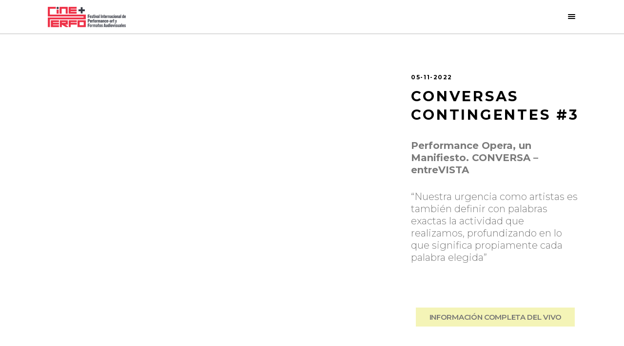

--- FILE ---
content_type: text/html; charset=UTF-8
request_url: https://cineplusperfo.com/portfolio-item/conversas-contingentes-3/
body_size: 18389
content:
<!DOCTYPE html>
<html lang="es-ES">
<head>
				
			<meta property="og:url" content="https://cineplusperfo.com/portfolio-item/conversas-contingentes-3/"/>
			<meta property="og:type" content="article"/>
			<meta property="og:title" content="CONVERSAS CONTINGENTES #3"/>
			<meta property="og:description" content="VestAndPage : Verena Stenke (DE) + Andrea Pagnes (IT)  
"/>
			<meta property="og:image" content="https://cineplusperfo.com/wp-content/uploads/2022/11/4-vestAndPage-2022.jpg"/>
		
		
		<meta charset="UTF-8"/>
		<link rel="profile" href="http://gmpg.org/xfn/11"/>
					<link rel="pingback" href="https://cineplusperfo.com/xmlrpc.php">
		
				<meta name="viewport" content="width=device-width,initial-scale=1,user-scalable=yes">
		<title>CONVERSAS CONTINGENTES #3 &#8211; Cine+Perfo</title>
<meta name='robots' content='max-image-preview:large' />
<link rel="alternate" hreflang="en" href="https://cineplusperfo.com/en/portfolio-item/contingent-conversations-3/" />
<link rel="alternate" hreflang="es" href="https://cineplusperfo.com/portfolio-item/conversas-contingentes-3/" />
<link rel="alternate" hreflang="x-default" href="https://cineplusperfo.com/portfolio-item/conversas-contingentes-3/" />
<link rel='dns-prefetch' href='//fonts.googleapis.com' />
<link rel="alternate" type="application/rss+xml" title="Cine+Perfo &raquo; Feed" href="https://cineplusperfo.com/feed/" />
<link rel="alternate" type="application/rss+xml" title="Cine+Perfo &raquo; Feed de los comentarios" href="https://cineplusperfo.com/comments/feed/" />
<link rel="alternate" type="application/rss+xml" title="Cine+Perfo &raquo; Comentario CONVERSAS CONTINGENTES #3 del feed" href="https://cineplusperfo.com/portfolio-item/conversas-contingentes-3/feed/" />
<link rel="alternate" title="oEmbed (JSON)" type="application/json+oembed" href="https://cineplusperfo.com/wp-json/oembed/1.0/embed?url=https%3A%2F%2Fcineplusperfo.com%2Fportfolio-item%2Fconversas-contingentes-3%2F" />
<link rel="alternate" title="oEmbed (XML)" type="text/xml+oembed" href="https://cineplusperfo.com/wp-json/oembed/1.0/embed?url=https%3A%2F%2Fcineplusperfo.com%2Fportfolio-item%2Fconversas-contingentes-3%2F&#038;format=xml" />
<style id='wp-img-auto-sizes-contain-inline-css' type='text/css'>
img:is([sizes=auto i],[sizes^="auto," i]){contain-intrinsic-size:3000px 1500px}
/*# sourceURL=wp-img-auto-sizes-contain-inline-css */
</style>
<style id='wp-emoji-styles-inline-css' type='text/css'>

	img.wp-smiley, img.emoji {
		display: inline !important;
		border: none !important;
		box-shadow: none !important;
		height: 1em !important;
		width: 1em !important;
		margin: 0 0.07em !important;
		vertical-align: -0.1em !important;
		background: none !important;
		padding: 0 !important;
	}
/*# sourceURL=wp-emoji-styles-inline-css */
</style>
<style id='classic-theme-styles-inline-css' type='text/css'>
/*! This file is auto-generated */
.wp-block-button__link{color:#fff;background-color:#32373c;border-radius:9999px;box-shadow:none;text-decoration:none;padding:calc(.667em + 2px) calc(1.333em + 2px);font-size:1.125em}.wp-block-file__button{background:#32373c;color:#fff;text-decoration:none}
/*# sourceURL=/wp-includes/css/classic-themes.min.css */
</style>
<style id='global-styles-inline-css' type='text/css'>
:root{--wp--preset--aspect-ratio--square: 1;--wp--preset--aspect-ratio--4-3: 4/3;--wp--preset--aspect-ratio--3-4: 3/4;--wp--preset--aspect-ratio--3-2: 3/2;--wp--preset--aspect-ratio--2-3: 2/3;--wp--preset--aspect-ratio--16-9: 16/9;--wp--preset--aspect-ratio--9-16: 9/16;--wp--preset--color--black: #000000;--wp--preset--color--cyan-bluish-gray: #abb8c3;--wp--preset--color--white: #ffffff;--wp--preset--color--pale-pink: #f78da7;--wp--preset--color--vivid-red: #cf2e2e;--wp--preset--color--luminous-vivid-orange: #ff6900;--wp--preset--color--luminous-vivid-amber: #fcb900;--wp--preset--color--light-green-cyan: #7bdcb5;--wp--preset--color--vivid-green-cyan: #00d084;--wp--preset--color--pale-cyan-blue: #8ed1fc;--wp--preset--color--vivid-cyan-blue: #0693e3;--wp--preset--color--vivid-purple: #9b51e0;--wp--preset--gradient--vivid-cyan-blue-to-vivid-purple: linear-gradient(135deg,rgb(6,147,227) 0%,rgb(155,81,224) 100%);--wp--preset--gradient--light-green-cyan-to-vivid-green-cyan: linear-gradient(135deg,rgb(122,220,180) 0%,rgb(0,208,130) 100%);--wp--preset--gradient--luminous-vivid-amber-to-luminous-vivid-orange: linear-gradient(135deg,rgb(252,185,0) 0%,rgb(255,105,0) 100%);--wp--preset--gradient--luminous-vivid-orange-to-vivid-red: linear-gradient(135deg,rgb(255,105,0) 0%,rgb(207,46,46) 100%);--wp--preset--gradient--very-light-gray-to-cyan-bluish-gray: linear-gradient(135deg,rgb(238,238,238) 0%,rgb(169,184,195) 100%);--wp--preset--gradient--cool-to-warm-spectrum: linear-gradient(135deg,rgb(74,234,220) 0%,rgb(151,120,209) 20%,rgb(207,42,186) 40%,rgb(238,44,130) 60%,rgb(251,105,98) 80%,rgb(254,248,76) 100%);--wp--preset--gradient--blush-light-purple: linear-gradient(135deg,rgb(255,206,236) 0%,rgb(152,150,240) 100%);--wp--preset--gradient--blush-bordeaux: linear-gradient(135deg,rgb(254,205,165) 0%,rgb(254,45,45) 50%,rgb(107,0,62) 100%);--wp--preset--gradient--luminous-dusk: linear-gradient(135deg,rgb(255,203,112) 0%,rgb(199,81,192) 50%,rgb(65,88,208) 100%);--wp--preset--gradient--pale-ocean: linear-gradient(135deg,rgb(255,245,203) 0%,rgb(182,227,212) 50%,rgb(51,167,181) 100%);--wp--preset--gradient--electric-grass: linear-gradient(135deg,rgb(202,248,128) 0%,rgb(113,206,126) 100%);--wp--preset--gradient--midnight: linear-gradient(135deg,rgb(2,3,129) 0%,rgb(40,116,252) 100%);--wp--preset--font-size--small: 13px;--wp--preset--font-size--medium: 20px;--wp--preset--font-size--large: 36px;--wp--preset--font-size--x-large: 42px;--wp--preset--spacing--20: 0.44rem;--wp--preset--spacing--30: 0.67rem;--wp--preset--spacing--40: 1rem;--wp--preset--spacing--50: 1.5rem;--wp--preset--spacing--60: 2.25rem;--wp--preset--spacing--70: 3.38rem;--wp--preset--spacing--80: 5.06rem;--wp--preset--shadow--natural: 6px 6px 9px rgba(0, 0, 0, 0.2);--wp--preset--shadow--deep: 12px 12px 50px rgba(0, 0, 0, 0.4);--wp--preset--shadow--sharp: 6px 6px 0px rgba(0, 0, 0, 0.2);--wp--preset--shadow--outlined: 6px 6px 0px -3px rgb(255, 255, 255), 6px 6px rgb(0, 0, 0);--wp--preset--shadow--crisp: 6px 6px 0px rgb(0, 0, 0);}:where(.is-layout-flex){gap: 0.5em;}:where(.is-layout-grid){gap: 0.5em;}body .is-layout-flex{display: flex;}.is-layout-flex{flex-wrap: wrap;align-items: center;}.is-layout-flex > :is(*, div){margin: 0;}body .is-layout-grid{display: grid;}.is-layout-grid > :is(*, div){margin: 0;}:where(.wp-block-columns.is-layout-flex){gap: 2em;}:where(.wp-block-columns.is-layout-grid){gap: 2em;}:where(.wp-block-post-template.is-layout-flex){gap: 1.25em;}:where(.wp-block-post-template.is-layout-grid){gap: 1.25em;}.has-black-color{color: var(--wp--preset--color--black) !important;}.has-cyan-bluish-gray-color{color: var(--wp--preset--color--cyan-bluish-gray) !important;}.has-white-color{color: var(--wp--preset--color--white) !important;}.has-pale-pink-color{color: var(--wp--preset--color--pale-pink) !important;}.has-vivid-red-color{color: var(--wp--preset--color--vivid-red) !important;}.has-luminous-vivid-orange-color{color: var(--wp--preset--color--luminous-vivid-orange) !important;}.has-luminous-vivid-amber-color{color: var(--wp--preset--color--luminous-vivid-amber) !important;}.has-light-green-cyan-color{color: var(--wp--preset--color--light-green-cyan) !important;}.has-vivid-green-cyan-color{color: var(--wp--preset--color--vivid-green-cyan) !important;}.has-pale-cyan-blue-color{color: var(--wp--preset--color--pale-cyan-blue) !important;}.has-vivid-cyan-blue-color{color: var(--wp--preset--color--vivid-cyan-blue) !important;}.has-vivid-purple-color{color: var(--wp--preset--color--vivid-purple) !important;}.has-black-background-color{background-color: var(--wp--preset--color--black) !important;}.has-cyan-bluish-gray-background-color{background-color: var(--wp--preset--color--cyan-bluish-gray) !important;}.has-white-background-color{background-color: var(--wp--preset--color--white) !important;}.has-pale-pink-background-color{background-color: var(--wp--preset--color--pale-pink) !important;}.has-vivid-red-background-color{background-color: var(--wp--preset--color--vivid-red) !important;}.has-luminous-vivid-orange-background-color{background-color: var(--wp--preset--color--luminous-vivid-orange) !important;}.has-luminous-vivid-amber-background-color{background-color: var(--wp--preset--color--luminous-vivid-amber) !important;}.has-light-green-cyan-background-color{background-color: var(--wp--preset--color--light-green-cyan) !important;}.has-vivid-green-cyan-background-color{background-color: var(--wp--preset--color--vivid-green-cyan) !important;}.has-pale-cyan-blue-background-color{background-color: var(--wp--preset--color--pale-cyan-blue) !important;}.has-vivid-cyan-blue-background-color{background-color: var(--wp--preset--color--vivid-cyan-blue) !important;}.has-vivid-purple-background-color{background-color: var(--wp--preset--color--vivid-purple) !important;}.has-black-border-color{border-color: var(--wp--preset--color--black) !important;}.has-cyan-bluish-gray-border-color{border-color: var(--wp--preset--color--cyan-bluish-gray) !important;}.has-white-border-color{border-color: var(--wp--preset--color--white) !important;}.has-pale-pink-border-color{border-color: var(--wp--preset--color--pale-pink) !important;}.has-vivid-red-border-color{border-color: var(--wp--preset--color--vivid-red) !important;}.has-luminous-vivid-orange-border-color{border-color: var(--wp--preset--color--luminous-vivid-orange) !important;}.has-luminous-vivid-amber-border-color{border-color: var(--wp--preset--color--luminous-vivid-amber) !important;}.has-light-green-cyan-border-color{border-color: var(--wp--preset--color--light-green-cyan) !important;}.has-vivid-green-cyan-border-color{border-color: var(--wp--preset--color--vivid-green-cyan) !important;}.has-pale-cyan-blue-border-color{border-color: var(--wp--preset--color--pale-cyan-blue) !important;}.has-vivid-cyan-blue-border-color{border-color: var(--wp--preset--color--vivid-cyan-blue) !important;}.has-vivid-purple-border-color{border-color: var(--wp--preset--color--vivid-purple) !important;}.has-vivid-cyan-blue-to-vivid-purple-gradient-background{background: var(--wp--preset--gradient--vivid-cyan-blue-to-vivid-purple) !important;}.has-light-green-cyan-to-vivid-green-cyan-gradient-background{background: var(--wp--preset--gradient--light-green-cyan-to-vivid-green-cyan) !important;}.has-luminous-vivid-amber-to-luminous-vivid-orange-gradient-background{background: var(--wp--preset--gradient--luminous-vivid-amber-to-luminous-vivid-orange) !important;}.has-luminous-vivid-orange-to-vivid-red-gradient-background{background: var(--wp--preset--gradient--luminous-vivid-orange-to-vivid-red) !important;}.has-very-light-gray-to-cyan-bluish-gray-gradient-background{background: var(--wp--preset--gradient--very-light-gray-to-cyan-bluish-gray) !important;}.has-cool-to-warm-spectrum-gradient-background{background: var(--wp--preset--gradient--cool-to-warm-spectrum) !important;}.has-blush-light-purple-gradient-background{background: var(--wp--preset--gradient--blush-light-purple) !important;}.has-blush-bordeaux-gradient-background{background: var(--wp--preset--gradient--blush-bordeaux) !important;}.has-luminous-dusk-gradient-background{background: var(--wp--preset--gradient--luminous-dusk) !important;}.has-pale-ocean-gradient-background{background: var(--wp--preset--gradient--pale-ocean) !important;}.has-electric-grass-gradient-background{background: var(--wp--preset--gradient--electric-grass) !important;}.has-midnight-gradient-background{background: var(--wp--preset--gradient--midnight) !important;}.has-small-font-size{font-size: var(--wp--preset--font-size--small) !important;}.has-medium-font-size{font-size: var(--wp--preset--font-size--medium) !important;}.has-large-font-size{font-size: var(--wp--preset--font-size--large) !important;}.has-x-large-font-size{font-size: var(--wp--preset--font-size--x-large) !important;}
:where(.wp-block-post-template.is-layout-flex){gap: 1.25em;}:where(.wp-block-post-template.is-layout-grid){gap: 1.25em;}
:where(.wp-block-term-template.is-layout-flex){gap: 1.25em;}:where(.wp-block-term-template.is-layout-grid){gap: 1.25em;}
:where(.wp-block-columns.is-layout-flex){gap: 2em;}:where(.wp-block-columns.is-layout-grid){gap: 2em;}
:root :where(.wp-block-pullquote){font-size: 1.5em;line-height: 1.6;}
/*# sourceURL=global-styles-inline-css */
</style>
<link rel='stylesheet' id='contact-form-7-css' href='https://cineplusperfo.com/wp-content/plugins/contact-form-7/includes/css/styles.css?ver=6.1.4' type='text/css' media='all' />
<link rel='stylesheet' id='qi-addons-for-elementor-grid-style-css' href='https://cineplusperfo.com/wp-content/plugins/qi-addons-for-elementor/assets/css/grid.min.css?ver=1.9.5' type='text/css' media='all' />
<link rel='stylesheet' id='qi-addons-for-elementor-helper-parts-style-css' href='https://cineplusperfo.com/wp-content/plugins/qi-addons-for-elementor/assets/css/helper-parts.min.css?ver=1.9.5' type='text/css' media='all' />
<link rel='stylesheet' id='qi-addons-for-elementor-style-css' href='https://cineplusperfo.com/wp-content/plugins/qi-addons-for-elementor/assets/css/main.min.css?ver=1.9.5' type='text/css' media='all' />
<link rel='stylesheet' id='cinerama-edge-default-style-css' href='https://cineplusperfo.com/wp-content/themes/cinerama/style.css?ver=6.9' type='text/css' media='all' />
<link rel='stylesheet' id='cinerama-edge-child-style-css' href='https://cineplusperfo.com/wp-content/themes/cinerama-child/style.css?ver=6.9' type='text/css' media='all' />
<link rel='stylesheet' id='cinerama-edge-modules-css' href='https://cineplusperfo.com/wp-content/themes/cinerama/assets/css/modules.min.css?ver=6.9' type='text/css' media='all' />
<style id='cinerama-edge-modules-inline-css' type='text/css'>
.postid-9633 .edgtf-content .edgtf-content-inner > .edgtf-container > .edgtf-container-inner, .postid-9633 .edgtf-content .edgtf-content-inner > .edgtf-full-width > .edgtf-full-width-inner { padding: 80px  0 0 0;}.postid-9633 .edgtf-content .edgtf-content-inner > .edgtf-container > .edgtf-container-inner, .postid-9633 .edgtf-content .edgtf-content-inner > .edgtf-full-width > .edgtf-full-width-inner { padding: 80px  0 0 0;}.edgtf-st-loader .edgtf-rotate-circles > div, .edgtf-st-loader .pulse, .edgtf-st-loader .double_pulse .double-bounce1, .edgtf-st-loader .double_pulse .double-bounce2, .edgtf-st-loader .cube, .edgtf-st-loader .rotating_cubes .cube1, .edgtf-st-loader .rotating_cubes .cube2, .edgtf-st-loader .stripes > div, .edgtf-st-loader .wave > div, .edgtf-st-loader .two_rotating_circles .dot1, .edgtf-st-loader .two_rotating_circles .dot2, .edgtf-st-loader .five_rotating_circles .container1 > div, .edgtf-st-loader .five_rotating_circles .container2 > div, .edgtf-st-loader .five_rotating_circles .container3 > div, .edgtf-st-loader .atom .ball-1:before, .edgtf-st-loader .atom .ball-2:before, .edgtf-st-loader .atom .ball-3:before, .edgtf-st-loader .atom .ball-4:before, .edgtf-st-loader .clock .ball:before, .edgtf-st-loader .mitosis .ball, .edgtf-st-loader .lines .line1, .edgtf-st-loader .lines .line2, .edgtf-st-loader .lines .line3, .edgtf-st-loader .lines .line4, .edgtf-st-loader .fussion .ball, .edgtf-st-loader .fussion .ball-1, .edgtf-st-loader .fussion .ball-2, .edgtf-st-loader .fussion .ball-3, .edgtf-st-loader .fussion .ball-4, .edgtf-st-loader .wave_circles .ball, .edgtf-st-loader .pulse_circles .ball { background-color: #ee3147;}
/*# sourceURL=cinerama-edge-modules-inline-css */
</style>
<link rel='stylesheet' id='edgtf-font-elegant-css' href='https://cineplusperfo.com/wp-content/themes/cinerama/framework/lib/icons-pack/elegant-icons/style.min.css?ver=6.9' type='text/css' media='all' />
<link rel='stylesheet' id='edgtf-font-awesome-css' href='https://cineplusperfo.com/wp-content/themes/cinerama/framework/lib/icons-pack/font-awesome/css/fontawesome-all.min.css?ver=6.9' type='text/css' media='all' />
<link rel='stylesheet' id='edgtf-ion-icons-css' href='https://cineplusperfo.com/wp-content/themes/cinerama/framework/lib/icons-pack/ion-icons/css/ionicons.min.css?ver=6.9' type='text/css' media='all' />
<link rel='stylesheet' id='mediaelement-css' href='https://cineplusperfo.com/wp-includes/js/mediaelement/mediaelementplayer-legacy.min.css?ver=4.2.17' type='text/css' media='all' />
<link rel='stylesheet' id='wp-mediaelement-css' href='https://cineplusperfo.com/wp-includes/js/mediaelement/wp-mediaelement.min.css?ver=6.9' type='text/css' media='all' />
<link rel='stylesheet' id='cinerama-edge-style-dynamic-css' href='https://cineplusperfo.com/wp-content/themes/cinerama/assets/css/style_dynamic.css?ver=1762289289' type='text/css' media='all' />
<link rel='stylesheet' id='cinerama-edge-modules-responsive-css' href='https://cineplusperfo.com/wp-content/themes/cinerama/assets/css/modules-responsive.min.css?ver=6.9' type='text/css' media='all' />
<link rel='stylesheet' id='cinerama-edge-style-dynamic-responsive-css' href='https://cineplusperfo.com/wp-content/themes/cinerama/assets/css/style_dynamic_responsive.css?ver=1762289289' type='text/css' media='all' />
<link rel='stylesheet' id='cinerama-edge-google-fonts-css' href='https://fonts.googleapis.com/css?family=Josefin+Sans%3A300%2C400%2C400i%2C600%2C600i%2C700%2C700i%2C800%2C800i%2C900%2C900i%7CPlayfair+Display%3A300%2C400%2C400i%2C600%2C600i%2C700%2C700i%2C800%2C800i%2C900%2C900i%7CBarlow+Condensed%3A300%2C400%2C400i%2C600%2C600i%2C700%2C700i%2C800%2C800i%2C900%2C900i%7CMontserrat%3A300%2C400%2C400i%2C600%2C600i%2C700%2C700i%2C800%2C800i%2C900%2C900i%7COswald%3A300%2C400%2C400i%2C600%2C600i%2C700%2C700i%2C800%2C800i%2C900%2C900i&#038;subset=latin-ext&#038;ver=1.0.0' type='text/css' media='all' />
<link rel='stylesheet' id='cinerama-core-dashboard-style-css' href='https://cineplusperfo.com/wp-content/plugins/cinerama-core/core-dashboard/assets/css/core-dashboard.min.css?ver=6.9' type='text/css' media='all' />
<link rel='stylesheet' id='swiper-css' href='https://cineplusperfo.com/wp-content/plugins/qi-addons-for-elementor/assets/plugins/swiper/8.4.5/swiper.min.css?ver=8.4.5' type='text/css' media='all' />
<link rel='stylesheet' id='elementor-icons-css' href='https://cineplusperfo.com/wp-content/plugins/elementor/assets/lib/eicons/css/elementor-icons.min.css?ver=5.47.0' type='text/css' media='all' />
<link rel='stylesheet' id='elementor-frontend-css' href='https://cineplusperfo.com/wp-content/plugins/elementor/assets/css/frontend.min.css?ver=3.35.0' type='text/css' media='all' />
<link rel='stylesheet' id='elementor-post-3707-css' href='https://cineplusperfo.com/wp-content/uploads/elementor/css/post-3707.css?ver=1770036019' type='text/css' media='all' />
<link rel='stylesheet' id='widget-spacer-css' href='https://cineplusperfo.com/wp-content/plugins/elementor/assets/css/widget-spacer.min.css?ver=3.35.0' type='text/css' media='all' />
<link rel='stylesheet' id='elementor-post-9633-css' href='https://cineplusperfo.com/wp-content/uploads/elementor/css/post-9633.css?ver=1770098352' type='text/css' media='all' />
<link rel='stylesheet' id='elementor-gf-local-roboto-css' href='https://cineplusperfo.com/wp-content/uploads/elementor/google-fonts/css/roboto.css?ver=1742285373' type='text/css' media='all' />
<link rel='stylesheet' id='elementor-gf-local-robotoslab-css' href='https://cineplusperfo.com/wp-content/uploads/elementor/google-fonts/css/robotoslab.css?ver=1742285374' type='text/css' media='all' />
<script type="text/javascript" id="wpml-cookie-js-extra">
/* <![CDATA[ */
var wpml_cookies = {"wp-wpml_current_language":{"value":"es","expires":1,"path":"/"}};
var wpml_cookies = {"wp-wpml_current_language":{"value":"es","expires":1,"path":"/"}};
//# sourceURL=wpml-cookie-js-extra
/* ]]> */
</script>
<script type="text/javascript" src="https://cineplusperfo.com/wp-content/plugins/sitepress-multilingual-cms/res/js/cookies/language-cookie.js?ver=486900" id="wpml-cookie-js" defer="defer" data-wp-strategy="defer"></script>
<script type="text/javascript" src="https://cineplusperfo.com/wp-includes/js/jquery/jquery.min.js?ver=3.7.1" id="jquery-core-js"></script>
<script type="text/javascript" src="https://cineplusperfo.com/wp-includes/js/jquery/jquery-migrate.min.js?ver=3.4.1" id="jquery-migrate-js"></script>
<script></script><link rel="https://api.w.org/" href="https://cineplusperfo.com/wp-json/" /><link rel="EditURI" type="application/rsd+xml" title="RSD" href="https://cineplusperfo.com/xmlrpc.php?rsd" />
<meta name="generator" content="WordPress 6.9" />
<link rel="canonical" href="https://cineplusperfo.com/portfolio-item/conversas-contingentes-3/" />
<link rel='shortlink' href='https://cineplusperfo.com/?p=9633' />
<meta name="generator" content="WPML ver:4.8.6 stt:1,2;" />
<style id='script-61a71942e64eb-css' type='text/css'>
/*HEADER*/
@media only screen and (max-width: 1423px){
.edgtf-mobile-header {
    display: block;
}
.edgtf-page-header {
    display: none;
}
}

/*PAGE*/
.edgtf-title-wrapper {
    background-color: #0313324d;
    transition: background 0.3s, border-radius 0.3s, opacity 0.3s;
}

/*FOOTER*/
.cpp-footer-logo-cine {
    margin-top: 22px;
}
@media only screen and (max-width: 1024px) and (min-width: 768px) {
.edgtf-footer-top-holder .edgtf-grid-col-6 {
    width: 50%;
    float: left;
}
}

@media only screen and (max-width: 767px) {
.cpp-footer-logo-peras {
    margin-top: 45px;
}
.cpp-footer-logo-cine {
    margin-top: 0;
}
}



</style>
<meta name="generator" content="Elementor 3.35.0; features: additional_custom_breakpoints; settings: css_print_method-external, google_font-enabled, font_display-auto">
			<style>
				.e-con.e-parent:nth-of-type(n+4):not(.e-lazyloaded):not(.e-no-lazyload),
				.e-con.e-parent:nth-of-type(n+4):not(.e-lazyloaded):not(.e-no-lazyload) * {
					background-image: none !important;
				}
				@media screen and (max-height: 1024px) {
					.e-con.e-parent:nth-of-type(n+3):not(.e-lazyloaded):not(.e-no-lazyload),
					.e-con.e-parent:nth-of-type(n+3):not(.e-lazyloaded):not(.e-no-lazyload) * {
						background-image: none !important;
					}
				}
				@media screen and (max-height: 640px) {
					.e-con.e-parent:nth-of-type(n+2):not(.e-lazyloaded):not(.e-no-lazyload),
					.e-con.e-parent:nth-of-type(n+2):not(.e-lazyloaded):not(.e-no-lazyload) * {
						background-image: none !important;
					}
				}
			</style>
			<meta name="generator" content="Powered by WPBakery Page Builder - drag and drop page builder for WordPress."/>
<noscript><style>.lazyload[data-src]{display:none !important;}</style></noscript><style>.lazyload{background-image:none !important;}.lazyload:before{background-image:none !important;}</style><meta name="generator" content="Powered by Slider Revolution 6.7.35 - responsive, Mobile-Friendly Slider Plugin for WordPress with comfortable drag and drop interface." />
<link rel="icon" href="https://cineplusperfo.com/wp-content/uploads/2021/11/cropped-cine_perfo_fav_icon-32x32.png" sizes="32x32" />
<link rel="icon" href="https://cineplusperfo.com/wp-content/uploads/2021/11/cropped-cine_perfo_fav_icon-192x192.png" sizes="192x192" />
<link rel="apple-touch-icon" href="https://cineplusperfo.com/wp-content/uploads/2021/11/cropped-cine_perfo_fav_icon-180x180.png" />
<meta name="msapplication-TileImage" content="https://cineplusperfo.com/wp-content/uploads/2021/11/cropped-cine_perfo_fav_icon-270x270.png" />
<script>function setREVStartSize(e){
			//window.requestAnimationFrame(function() {
				window.RSIW = window.RSIW===undefined ? window.innerWidth : window.RSIW;
				window.RSIH = window.RSIH===undefined ? window.innerHeight : window.RSIH;
				try {
					var pw = document.getElementById(e.c).parentNode.offsetWidth,
						newh;
					pw = pw===0 || isNaN(pw) || (e.l=="fullwidth" || e.layout=="fullwidth") ? window.RSIW : pw;
					e.tabw = e.tabw===undefined ? 0 : parseInt(e.tabw);
					e.thumbw = e.thumbw===undefined ? 0 : parseInt(e.thumbw);
					e.tabh = e.tabh===undefined ? 0 : parseInt(e.tabh);
					e.thumbh = e.thumbh===undefined ? 0 : parseInt(e.thumbh);
					e.tabhide = e.tabhide===undefined ? 0 : parseInt(e.tabhide);
					e.thumbhide = e.thumbhide===undefined ? 0 : parseInt(e.thumbhide);
					e.mh = e.mh===undefined || e.mh=="" || e.mh==="auto" ? 0 : parseInt(e.mh,0);
					if(e.layout==="fullscreen" || e.l==="fullscreen")
						newh = Math.max(e.mh,window.RSIH);
					else{
						e.gw = Array.isArray(e.gw) ? e.gw : [e.gw];
						for (var i in e.rl) if (e.gw[i]===undefined || e.gw[i]===0) e.gw[i] = e.gw[i-1];
						e.gh = e.el===undefined || e.el==="" || (Array.isArray(e.el) && e.el.length==0)? e.gh : e.el;
						e.gh = Array.isArray(e.gh) ? e.gh : [e.gh];
						for (var i in e.rl) if (e.gh[i]===undefined || e.gh[i]===0) e.gh[i] = e.gh[i-1];
											
						var nl = new Array(e.rl.length),
							ix = 0,
							sl;
						e.tabw = e.tabhide>=pw ? 0 : e.tabw;
						e.thumbw = e.thumbhide>=pw ? 0 : e.thumbw;
						e.tabh = e.tabhide>=pw ? 0 : e.tabh;
						e.thumbh = e.thumbhide>=pw ? 0 : e.thumbh;
						for (var i in e.rl) nl[i] = e.rl[i]<window.RSIW ? 0 : e.rl[i];
						sl = nl[0];
						for (var i in nl) if (sl>nl[i] && nl[i]>0) { sl = nl[i]; ix=i;}
						var m = pw>(e.gw[ix]+e.tabw+e.thumbw) ? 1 : (pw-(e.tabw+e.thumbw)) / (e.gw[ix]);
						newh =  (e.gh[ix] * m) + (e.tabh + e.thumbh);
					}
					var el = document.getElementById(e.c);
					if (el!==null && el) el.style.height = newh+"px";
					el = document.getElementById(e.c+"_wrapper");
					if (el!==null && el) {
						el.style.height = newh+"px";
						el.style.display = "block";
					}
				} catch(e){
					console.log("Failure at Presize of Slider:" + e)
				}
			//});
		  };</script>
		<style type="text/css" id="wp-custom-css">
			



		</style>
		<noscript><style> .wpb_animate_when_almost_visible { opacity: 1; }</style></noscript></head>
<body class="wp-singular portfolio-item-template-default single single-portfolio-item postid-9633 wp-theme-cinerama wp-child-theme-cinerama-child cinerama-core-2.2 qodef-qi--no-touch qi-addons-for-elementor-1.9.5 cinerama child-child-ver-1.0.1 cinerama-ver-3.0 edgtf-smooth-page-transitions edgtf-grid-1300 edgtf-empty-google-api edgtf-wide-dropdown-menu-content-in-grid edgtf-follow-portfolio-info edgtf-fixed-on-scroll edgtf-dropdown-animate-height edgtf-header-standard edgtf-menu-area-shadow-disable edgtf-menu-area-in-grid-shadow-disable edgtf-menu-area-border-disable edgtf-menu-area-in-grid-border-disable edgtf-logo-area-border-disable edgtf-default-mobile-header edgtf-sticky-up-mobile-header wpb-js-composer js-comp-ver-8.5 vc_responsive elementor-default elementor-kit-3707 elementor-page elementor-page-9633" itemscope itemtype="http://schema.org/WebPage">
		
    <div class="edgtf-wrapper">
        <div class="edgtf-wrapper-inner">
            
<header class="edgtf-page-header">
		
			<div class="edgtf-fixed-wrapper">
				
	<div class="edgtf-menu-area edgtf-menu-right">
				
						
			<div class="edgtf-vertical-align-containers">
				<div class="edgtf-position-left"><!--
				 --><div class="edgtf-position-left-inner">
						

<div class="edgtf-logo-wrapper">
    <a itemprop="url" href="https://cineplusperfo.com/" style="height: 65px;">
        <img fetchpriority="high" itemprop="image" class="edgtf-normal-logo" src="https://cineplusperfo.com/wp-content/uploads/2021/11/Cine_Perfo_Logotipo-rojo_negro.svg" width="500" height="130"  alt="logo"/>
        <img itemprop="image" class="edgtf-dark-logo lazyload" src="[data-uri]" width="500" height="130"  alt="dark logo" data-src="https://cineplusperfo.com/wp-content/uploads/2021/11/Cine_Perfo_Logotipo-rojo_negro.svg" decoding="async" data-eio-rwidth="500" data-eio-rheight="130" /><noscript><img itemprop="image" class="edgtf-dark-logo" src="https://cineplusperfo.com/wp-content/uploads/2021/11/Cine_Perfo_Logotipo-rojo_negro.svg" width="500" height="130"  alt="dark logo" data-eio="l" /></noscript>        <img itemprop="image" class="edgtf-light-logo lazyload" src="[data-uri]" width="86" height="22"  alt="light logo" data-src="https://cineplusperfo.com/wp-content/uploads/2021/11/Cine_Perfo_Logotipo_2.svg" decoding="async" data-eio-rwidth="86" data-eio-rheight="22" /><noscript><img itemprop="image" class="edgtf-light-logo" src="https://cineplusperfo.com/wp-content/uploads/2021/11/Cine_Perfo_Logotipo_2.svg" width="86" height="22"  alt="light logo" data-eio="l" /></noscript>    </a>
</div>

											</div>
				</div>
								<div class="edgtf-position-right"><!--
				 --><div class="edgtf-position-right-inner">
													
<nav class="edgtf-main-menu edgtf-drop-down edgtf-default-nav">
    <ul id="menu-landing-menu" class="clearfix"><li id="nav-menu-item-6065" class="menu-item menu-item-type-post_type menu-item-object-page  narrow"><a href="https://cineplusperfo.com/quienes-somos/" class=""><span class="item_outer"><span class="item_text">SOBRE NOSOTRXS</span></span></a></li>
<li id="nav-menu-item-7258" class="menu-item menu-item-type-post_type menu-item-object-page menu-item-has-children  has_sub narrow"><a href="https://cineplusperfo.com/noticias/" class=""><span class="item_outer"><span class="item_text">NOTICIAS</span><i class="edgtf-menu-arrow fa fa-angle-down"></i></span></a>
<div class="second"><div class="inner"><ul>
	<li id="nav-menu-item-16249" class="menu-item menu-item-type-taxonomy menu-item-object-category "><a href="https://cineplusperfo.com/category/noticias/2025/" class=""><span class="item_outer"><span class="item_text">2025</span></span></a></li>
	<li id="nav-menu-item-13393" class="menu-item menu-item-type-taxonomy menu-item-object-category "><a href="https://cineplusperfo.com/category/noticias/2024/" class=""><span class="item_outer"><span class="item_text">2024</span></span></a></li>
	<li id="nav-menu-item-13390" class="menu-item menu-item-type-taxonomy menu-item-object-category "><a href="https://cineplusperfo.com/category/noticias/2023/" class=""><span class="item_outer"><span class="item_text">2023</span></span></a></li>
	<li id="nav-menu-item-13392" class="menu-item menu-item-type-taxonomy menu-item-object-category "><a href="https://cineplusperfo.com/category/noticias/2022/" class=""><span class="item_outer"><span class="item_text">2022</span></span></a></li>
	<li id="nav-menu-item-13391" class="menu-item menu-item-type-taxonomy menu-item-object-category "><a href="https://cineplusperfo.com/category/noticias/2021/" class=""><span class="item_outer"><span class="item_text">2021</span></span></a></li>
</ul></div></div>
</li>
<li id="nav-menu-item-12180" class="menu-item menu-item-type-post_type menu-item-object-page  narrow"><a href="https://cineplusperfo.com/perfo-pantalla-24-7/" class=""><span class="item_outer"><span class="item_text">24/7 perfo-PANTALLA</span></span></a></li>
<li id="nav-menu-item-7249" class="menu-item menu-item-type-post_type menu-item-object-page  narrow"><a href="https://cineplusperfo.com/en-foco/" class=""><span class="item_outer"><span class="item_text">EN  FOCO</span></span></a></li>
<li id="nav-menu-item-13180" class="menu-item menu-item-type-post_type menu-item-object-page menu-item-has-children  has_sub narrow"><a href="https://cineplusperfo.com/ediciones-anteriores-2/" class=""><span class="item_outer"><span class="item_text">EDICIONES ANTERIORES</span><i class="edgtf-menu-arrow fa fa-angle-down"></i></span></a>
<div class="second"><div class="inner"><ul>
	<li id="nav-menu-item-15690" class="menu-item menu-item-type-taxonomy menu-item-object-category "><a href="https://cineplusperfo.com/category/ediciones-anteriores/e2024/" class=""><span class="item_outer"><span class="item_text">Edición 2024</span></span></a></li>
	<li id="nav-menu-item-12890" class="menu-item menu-item-type-taxonomy menu-item-object-category "><a href="https://cineplusperfo.com/category/ediciones-anteriores/edition-2023/" class=""><span class="item_outer"><span class="item_text">Edición 2023</span></span></a></li>
	<li id="nav-menu-item-9550" class="menu-item menu-item-type-taxonomy menu-item-object-category "><a href="https://cineplusperfo.com/category/ediciones-anteriores/edicion-2022/" class=""><span class="item_outer"><span class="item_text">Edición 2022</span></span></a></li>
	<li id="nav-menu-item-7288" class="menu-item menu-item-type-taxonomy menu-item-object-category "><a href="https://cineplusperfo.com/category/ediciones-anteriores/edicion-2021/" class=""><span class="item_outer"><span class="item_text">Edición 2021</span></span></a></li>
</ul></div></div>
</li>
<li id="nav-menu-item-wpml-ls-36-es" class="menu-item wpml-ls-slot-36 wpml-ls-item wpml-ls-item-es wpml-ls-current-language wpml-ls-menu-item wpml-ls-last-item menu-item-type-wpml_ls_menu_item menu-item-object-wpml_ls_menu_item menu-item-has-children  has_sub narrow"><a href="https://cineplusperfo.com/portfolio-item/conversas-contingentes-3/" class=""><span class="item_outer"><span class="menu_icon_wrapper"><i class="menu_icon  fa"></i></span><span class="item_text"><img
            class="wpml-ls-flag lazyload"
            src="[data-uri]"
            alt="Español"
            
            
 data-src="https://cineplusperfo.com/wp-content/plugins/sitepress-multilingual-cms/res/flags/es.png" decoding="async" width="18" height="12" data-eio-rwidth="18" data-eio-rheight="12" /><noscript><img
            class="wpml-ls-flag"
            src="https://cineplusperfo.com/wp-content/plugins/sitepress-multilingual-cms/res/flags/es.png"
            alt="Español"
            
            
 data-eio="l" /></noscript><i class="edgtf-menu-featured-icon fa "></i></span><i class="edgtf-menu-arrow fa fa-angle-down"></i></span></a>
<div class="second"><div class="inner"><ul>
	<li id="nav-menu-item-wpml-ls-36-en" class="menu-item wpml-ls-slot-36 wpml-ls-item wpml-ls-item-en wpml-ls-menu-item wpml-ls-first-item menu-item-type-wpml_ls_menu_item menu-item-object-wpml_ls_menu_item "><a title="Cambiar a Inglés" href="https://cineplusperfo.com/en/portfolio-item/contingent-conversations-3/" class=""><span class="item_outer"><span class="menu_icon_wrapper"><i class="menu_icon  fa"></i></span><span class="item_text"><img
            class="wpml-ls-flag lazyload"
            src="[data-uri]"
            alt="Inglés"
            
            
 data-src="https://cineplusperfo.com/wp-content/plugins/sitepress-multilingual-cms/res/flags/en.png" decoding="async" width="18" height="12" data-eio-rwidth="18" data-eio-rheight="12" /><noscript><img
            class="wpml-ls-flag"
            src="https://cineplusperfo.com/wp-content/plugins/sitepress-multilingual-cms/res/flags/en.png"
            alt="Inglés"
            
            
 data-eio="l" /></noscript><i class="edgtf-menu-featured-icon fa "></i></span></span></a></li>
</ul></div></div>
</li>
</ul></nav>

																	</div>
				</div>
			</div>
			
			</div>
			
			</div>
		
		
	</header>


<header class="edgtf-mobile-header">
		
	<div class="edgtf-mobile-header-inner">
		<div class="edgtf-mobile-header-holder">
			<div class="edgtf-grid">
				<div class="edgtf-vertical-align-containers">
					<div class="edgtf-vertical-align-containers">
						<div class="edgtf-position-left"><!--
						 --><div class="edgtf-position-left-inner">
								

<div class="edgtf-mobile-logo-wrapper">
    <a itemprop="url" href="https://cineplusperfo.com/" style="height: 62px">
        <img loading="lazy" itemprop="image" src="[data-uri]" width="351" height="124"  alt="Mobile Logo" data-src="https://cineplusperfo.com/wp-content/uploads/2021/11/Cine_Perfo_Logotipo-rojo_negro.png" decoding="async" class="lazyload" data-eio-rwidth="351" data-eio-rheight="124" /><noscript><img loading="lazy" itemprop="image" src="https://cineplusperfo.com/wp-content/uploads/2021/11/Cine_Perfo_Logotipo-rojo_negro.png" width="351" height="124"  alt="Mobile Logo" data-eio="l" /></noscript>
    </a>
</div>

							</div>
						</div>
													<div class="edgtf-mobile-menu-opener edgtf-mobile-menu-opener-predefined">
								<a href="javascript:void(0)">
									<span class="edgtf-mobile-menu-icon">
										<span class="edgtf-hm-lines"><span class="edgtf-hm-line edgtf-line-1"></span><span class="edgtf-hm-line edgtf-line-2"></span><span class="edgtf-hm-line edgtf-line-3"></span></span>									</span>
																	</a>
							</div>
											</div>
				</div>
			</div>
		</div>
		
    <nav class="edgtf-mobile-nav">
        <div class="edgtf-grid">
            <ul id="menu-landing-menu-1" class=""><li id="mobile-menu-item-6065" class="menu-item menu-item-type-post_type menu-item-object-page "><a href="https://cineplusperfo.com/quienes-somos/" class=""><span>SOBRE NOSOTRXS</span></a></li>
<li id="mobile-menu-item-7258" class="menu-item menu-item-type-post_type menu-item-object-page menu-item-has-children  has_sub"><a href="https://cineplusperfo.com/noticias/" class=""><span>NOTICIAS</span></a><span class="mobile_arrow"><i class="edgtf-sub-arrow fa fa-angle-right"></i><i class="fa fa-angle-down"></i></span>
<ul class="sub_menu">
	<li id="mobile-menu-item-16249" class="menu-item menu-item-type-taxonomy menu-item-object-category "><a href="https://cineplusperfo.com/category/noticias/2025/" class=""><span>2025</span></a></li>
	<li id="mobile-menu-item-13393" class="menu-item menu-item-type-taxonomy menu-item-object-category "><a href="https://cineplusperfo.com/category/noticias/2024/" class=""><span>2024</span></a></li>
	<li id="mobile-menu-item-13390" class="menu-item menu-item-type-taxonomy menu-item-object-category "><a href="https://cineplusperfo.com/category/noticias/2023/" class=""><span>2023</span></a></li>
	<li id="mobile-menu-item-13392" class="menu-item menu-item-type-taxonomy menu-item-object-category "><a href="https://cineplusperfo.com/category/noticias/2022/" class=""><span>2022</span></a></li>
	<li id="mobile-menu-item-13391" class="menu-item menu-item-type-taxonomy menu-item-object-category "><a href="https://cineplusperfo.com/category/noticias/2021/" class=""><span>2021</span></a></li>
</ul>
</li>
<li id="mobile-menu-item-12180" class="menu-item menu-item-type-post_type menu-item-object-page "><a href="https://cineplusperfo.com/perfo-pantalla-24-7/" class=""><span>24/7 perfo-PANTALLA</span></a></li>
<li id="mobile-menu-item-7249" class="menu-item menu-item-type-post_type menu-item-object-page "><a href="https://cineplusperfo.com/en-foco/" class=""><span>EN  FOCO</span></a></li>
<li id="mobile-menu-item-13180" class="menu-item menu-item-type-post_type menu-item-object-page menu-item-has-children  has_sub"><a href="https://cineplusperfo.com/ediciones-anteriores-2/" class=""><span>EDICIONES ANTERIORES</span></a><span class="mobile_arrow"><i class="edgtf-sub-arrow fa fa-angle-right"></i><i class="fa fa-angle-down"></i></span>
<ul class="sub_menu">
	<li id="mobile-menu-item-15690" class="menu-item menu-item-type-taxonomy menu-item-object-category "><a href="https://cineplusperfo.com/category/ediciones-anteriores/e2024/" class=""><span>Edición 2024</span></a></li>
	<li id="mobile-menu-item-12890" class="menu-item menu-item-type-taxonomy menu-item-object-category "><a href="https://cineplusperfo.com/category/ediciones-anteriores/edition-2023/" class=""><span>Edición 2023</span></a></li>
	<li id="mobile-menu-item-9550" class="menu-item menu-item-type-taxonomy menu-item-object-category "><a href="https://cineplusperfo.com/category/ediciones-anteriores/edicion-2022/" class=""><span>Edición 2022</span></a></li>
	<li id="mobile-menu-item-7288" class="menu-item menu-item-type-taxonomy menu-item-object-category "><a href="https://cineplusperfo.com/category/ediciones-anteriores/edicion-2021/" class=""><span>Edición 2021</span></a></li>
</ul>
</li>
<li id="mobile-menu-item-wpml-ls-36-es" class="menu-item wpml-ls-slot-36 wpml-ls-item wpml-ls-item-es wpml-ls-current-language wpml-ls-menu-item wpml-ls-last-item menu-item-type-wpml_ls_menu_item menu-item-object-wpml_ls_menu_item menu-item-has-children  has_sub"><a href="https://cineplusperfo.com/portfolio-item/conversas-contingentes-3/" class=""><span><img
            class="wpml-ls-flag lazyload"
            src="[data-uri]"
            alt="Español"
            
            
 data-src="https://cineplusperfo.com/wp-content/plugins/sitepress-multilingual-cms/res/flags/es.png" decoding="async" width="18" height="12" data-eio-rwidth="18" data-eio-rheight="12" /><noscript><img
            class="wpml-ls-flag"
            src="https://cineplusperfo.com/wp-content/plugins/sitepress-multilingual-cms/res/flags/es.png"
            alt="Español"
            
            
 data-eio="l" /></noscript></span></a><span class="mobile_arrow"><i class="edgtf-sub-arrow fa fa-angle-right"></i><i class="fa fa-angle-down"></i></span>
<ul class="sub_menu">
	<li id="mobile-menu-item-wpml-ls-36-en" class="menu-item wpml-ls-slot-36 wpml-ls-item wpml-ls-item-en wpml-ls-menu-item wpml-ls-first-item menu-item-type-wpml_ls_menu_item menu-item-object-wpml_ls_menu_item "><a title="Cambiar a Inglés" href="https://cineplusperfo.com/en/portfolio-item/contingent-conversations-3/" class=""><span><img
            class="wpml-ls-flag lazyload"
            src="[data-uri]"
            alt="Inglés"
            
            
 data-src="https://cineplusperfo.com/wp-content/plugins/sitepress-multilingual-cms/res/flags/en.png" decoding="async" width="18" height="12" data-eio-rwidth="18" data-eio-rheight="12" /><noscript><img
            class="wpml-ls-flag"
            src="https://cineplusperfo.com/wp-content/plugins/sitepress-multilingual-cms/res/flags/en.png"
            alt="Inglés"
            
            
 data-eio="l" /></noscript></span></a></li>
</ul>
</li>
</ul>        </div>
    </nav>

	</div>
	
	</header>

			<a id='edgtf-back-to-top' href='#'>
                <span class="edgtf-icon-stack"></span>
			</a>
			        
            <div class="edgtf-content" >
                <div class="edgtf-content-inner"><div class="edgtf-container">
    <div class="edgtf-container-inner clearfix">
                    <div class="edgtf-portfolio-single-holder edgtf-ps-small-slider-layout">
                <div class="edgtf-grid-row">
	<div class="edgtf-grid-col-8">
		<div class="edgtf-ps-image-holder">
			<div class="edgtf-ps-image-inner edgtf-owl-slider">
															<div class="edgtf-ps-image">
							    <div class="edgtf-iframe-video-holder">
        <iframe class="edgtf-iframe-video lazyload"  width="800" height="600" wmode="Opaque" allowfullscreen data-src="https://www.youtube.com/embed/OPlZM2Pvo38?wmode=transparent"></iframe>
    </div>
						</div>
												</div>
		</div>
	</div>
	<div class="edgtf-grid-col-4">
		<div class="edgtf-ps-info-sticky-holder">
			<div class="edgtf-ps-info-item edgtf-ps-content-item">
    		<div data-elementor-type="wp-post" data-elementor-id="9633" class="elementor elementor-9633" data-elementor-post-type="portfolio-item">
						<section class="elementor-section elementor-top-section elementor-element elementor-element-6a33fae5 elementor-section-boxed elementor-section-height-default elementor-section-height-default edgtf-parallax-row-no edgtf-content-aligment-left edgtf-elementor-row-grid-no edgtf-disabled-bg-image-bellow-no" data-id="6a33fae5" data-element_type="section" data-e-type="section">
						<div class="elementor-container elementor-column-gap-default">
					<div class="elementor-column elementor-col-100 elementor-top-column elementor-element elementor-element-566f6a02" data-id="566f6a02" data-element_type="column" data-e-type="column">
			<div class="elementor-widget-wrap elementor-element-populated">
						<div class="elementor-element elementor-element-1cf9ce0 elementor-widget elementor-widget-edgtf_section_title" data-id="1cf9ce0" data-element_type="widget" data-e-type="widget" data-widget_type="edgtf_section_title.default">
				<div class="elementor-widget-container">
					<div class="edgtf-section-title-holder  edgtf-st-reverse edgtf-st-title-left edgtf-st-ratio-1-2 edgtf-st-large-space" >
	<div class="edgtf-st-inner">
					<h6 class="edgtf-st-text" >
				05-11-2022 			</h6>
							<h3 class="edgtf-st-title" >
				CONVERSAS contingentes #3			</h3>
			</div>
</div>				</div>
				</div>
				<div class="elementor-element elementor-element-1c65783e elementor-widget elementor-widget-text-editor" data-id="1c65783e" data-element_type="widget" data-e-type="widget" data-widget_type="text-editor.default">
									<p><strong>Performance Opera, un Manifiesto. CONVERSA – entreVISTA</strong></p><p> </p><p>“Nuestra urgencia como artistas es también definir con palabras exactas la actividad que realizamos, profundizando en lo que significa propiamente cada palabra elegida”  </p><p><span style="color: var( --e-global-color-text );"> </span></p>								</div>
					</div>
		</div>
					</div>
		</section>
				<section class="elementor-section elementor-top-section elementor-element elementor-element-653aeec elementor-section-boxed elementor-section-height-default elementor-section-height-default edgtf-parallax-row-no edgtf-content-aligment-left edgtf-elementor-row-grid-no edgtf-disabled-bg-image-bellow-no" data-id="653aeec" data-element_type="section" data-e-type="section">
						<div class="elementor-container elementor-column-gap-default">
					<div class="elementor-column elementor-col-100 elementor-top-column elementor-element elementor-element-3a6eea4" data-id="3a6eea4" data-element_type="column" data-e-type="column">
			<div class="elementor-widget-wrap elementor-element-populated">
						<div class="elementor-element elementor-element-69272a1 elementor-widget elementor-widget-spacer" data-id="69272a1" data-element_type="widget" data-e-type="widget" data-widget_type="spacer.default">
							<div class="elementor-spacer">
			<div class="elementor-spacer-inner"></div>
		</div>
						</div>
				<div class="elementor-element elementor-element-518caee elementor-button-info elementor-align-justify elementor-widget elementor-widget-button" data-id="518caee" data-element_type="widget" data-e-type="widget" data-widget_type="button.default">
										<a class="elementor-button elementor-button-link elementor-size-sm" href="https://cineplusperfo.com/vestandpage/">
						<span class="elementor-button-content-wrapper">
									<span class="elementor-button-text">INFORMACIÓN COMPLETA DEL VIVO</span>
					</span>
					</a>
								</div>
					</div>
		</div>
					</div>
		</section>
				</div>
		</div>			<div class="edgtf-ps-info-holder edgtf-ps-info-holder-with-border-top">
				        <div class="edgtf-ps-info-item edgtf-ps-custom-field">
            <h6 class="edgtf-ps-info-title">Año</h6>	        <div class="edgtf-ps-info-value-holder">
	            <p>
	                <a itemprop="url" target="_blank" href="https://cineplusperfo.com/category/ediciones-anteriores/edicion-2022/">	                    2022	                </a>	            </p>
	        </div>
        </div>
            <div class="edgtf-ps-info-item edgtf-ps-custom-field">
            <h6 class="edgtf-ps-info-title">Idioma</h6>	        <div class="edgtf-ps-info-value-holder">
	            <p>
	                	                    Español-Inglés	                	            </p>
	        </div>
        </div>
            <div class="edgtf-ps-info-item edgtf-ps-custom-field">
            <h6 class="edgtf-ps-info-title">Proyecto</h6>	        <div class="edgtf-ps-info-value-holder">
	            <p>
	                <a itemprop="url" target="_blank" href="https://www.vest-and-page.de/">	                    VestAndPage	                </a>	            </p>
	        </div>
        </div>
            <div class="edgtf-ps-info-item edgtf-ps-custom-field">
            <h6 class="edgtf-ps-info-title">Artista</h6>	        <div class="edgtf-ps-info-value-holder">
	            <p>
	                <a itemprop="url" target="_blank" href="https://www.instagram.com/vestandpage/">	                    Verena Stenke (DE)	                </a>	            </p>
	        </div>
        </div>
            <div class="edgtf-ps-info-item edgtf-ps-custom-field">
            <h6 class="edgtf-ps-info-title">Artista</h6>	        <div class="edgtf-ps-info-value-holder">
	            <p>
	                	                    Andrea Pagnes (IT) 	                	            </p>
	        </div>
        </div>
    		    <div class="edgtf-ps-info-item edgtf-ps-tags">
		    <h6 class="edgtf-ps-info-title">Tags:</h6>	        <div class="edgtf-ps-info-value-holder">
		        	                <a itemprop="url" class="edgtf-ps-info-tag" target="_blank" href="https://cineplusperfo.com/portfolio-tag/vestandpage/">VestAndPage</a>
	            	        </div>
	    </div>
				</div>
		</div>
	</div>
</div>        <div class="edgtf-ps-navigation-holder ">
	    <div class="edgtf-ps-navigation">
	        	            <div class="edgtf-ps-prev">
	                <a href="https://cineplusperfo.com/portfolio-item/conversas-contingentes-2/" rel="prev"><span class="edgtf-ps-nav-image"><img loading="lazy" src="[data-uri]" alt="" width="80" height="48" data-src="https://cineplusperfo.com/wp-content/uploads/2022/11/3-perfolink-2022-1-80x48.jpg" decoding="async" class="lazyload" data-eio-rwidth="80" data-eio-rheight="48" /><noscript><img loading="lazy" src="https://cineplusperfo.com/wp-content/uploads/2022/11/3-perfolink-2022-1-80x48.jpg" alt="" width="80" height="48" data-eio="l" /></noscript></span><span class="edgtf-ps-nav-label">prev</span></a>	            </div>
	        
	        	            <div class="edgtf-ps-back-btn">
	                <a itemprop="url" href="https://cineplusperfo.com/en-foco/conversas-contingentes/">
	                    <span class="fa fa-film"></span>
	                </a>
	            </div>
	        
	        	            <div class="edgtf-ps-next">
	                <a href="https://cineplusperfo.com/portfolio-item/conversas-contingentes-4/" rel="next"><span class="edgtf-ps-nav-label">next</span><span class="edgtf-ps-nav-image"><img src="[data-uri]" alt="" width="80px" height="48px" data-src="https://cineplusperfo.com/wp-content/uploads/2022/11/6-SIPA-2022withDyan-80pxx48px.jpg" decoding="async" class="lazyload" data-eio-rwidth="80" data-eio-rheight="48" /><noscript><img src="https://cineplusperfo.com/wp-content/uploads/2022/11/6-SIPA-2022withDyan-80pxx48px.jpg" alt="" width="80px" height="48px" data-eio="l" /></noscript></span></a>	            </div>
	        	    </div>
    </div>
            </div>
            </div>
</div></div> <!-- close div.content_inner -->
	</div>  <!-- close div.content -->
					<footer class="edgtf-page-footer ">
				<div class="edgtf-footer-top-holder">
    <div class="edgtf-footer-top-inner edgtf-grid">
        <div class="edgtf-grid-row edgtf-footer-top-alignment-left">
                            <div class="edgtf-column-content edgtf-grid-col-6">
                    <div id="media_image-5" class="widget edgtf-footer-column-1 widget_media_image"><a href="/"><img loading="lazy" width="300" height="300" src="[data-uri]" class="image wp-image-5967 cpp-footer-logo-cine attachment-medium size-medium lazyload" alt="" style="max-width: 100%; height: auto;" decoding="async" data-src="https://cineplusperfo.com/wp-content/uploads/2021/11/Cine_Perfo_Logotipo_2.svg" data-eio-rwidth="300" data-eio-rheight="300" /><noscript><img loading="lazy" width="300" height="300" src="https://cineplusperfo.com/wp-content/uploads/2021/11/Cine_Perfo_Logotipo_2.svg" class="image wp-image-5967 cpp-footer-logo-cine attachment-medium size-medium" alt="" style="max-width: 100%; height: auto;" decoding="async" data-eio="l" /></noscript></a></div><div class="widget edgtf-social-icons-group-widget text-align-left">							<a class="edgtf-social-icon-widget-holder edgtf-icon-has-hover"  style="font-size: 23px"				   href="https://www.facebook.com/cine.plus.perfo" target="_self">
					<span class="edgtf-social-icon-widget fab fa-facebook"></span>				</a>
										<a class="edgtf-social-icon-widget-holder edgtf-icon-has-hover"  style="font-size: 23px"				   href="https://www.instagram.com/cine.plus.perfo/" target="_self">
					<span class="edgtf-social-icon-widget fab fa-instagram"></span>				</a>
										<a class="edgtf-social-icon-widget-holder edgtf-icon-has-hover"  style="font-size: 23px"				   href="https://www.youtube.com/channel/UCHv_dSZmFSQvXrokq0FJqmg" target="_self">
					<span class="edgtf-social-icon-widget fab fa-youtube"></span>				</a>
												</div>                </div>
                            <div class="edgtf-column-content edgtf-grid-col-6">
                    <div id="media_image-6" class="widget edgtf-footer-column-2 widget_media_image"><a href="https://perasdeolmo.wixsite.com/arscontinua/peras-de-olmo"><img loading="lazy" width="72" height="72" src="[data-uri]" class="image wp-image-6044 cpp-footer-logo-peras attachment-72x100 size-72x100 lazyload" alt="" style="max-width: 100%; height: auto;" decoding="async" data-src="https://cineplusperfo.com/wp-content/uploads/2021/11/Pers_de_Olmo_Logo-01.svg" data-eio-rwidth="72" data-eio-rheight="72" /><noscript><img loading="lazy" width="72" height="72" src="https://cineplusperfo.com/wp-content/uploads/2021/11/Pers_de_Olmo_Logo-01.svg" class="image wp-image-6044 cpp-footer-logo-peras attachment-72x100 size-72x100" alt="" style="max-width: 100%; height: auto;" decoding="async" data-eio="l" /></noscript></a></div><div class="widget edgtf-social-icons-group-widget text-align-left">							<a class="edgtf-social-icon-widget-holder edgtf-icon-has-hover"  style="font-size: 23px"				   href="https://www.facebook.com/perasdeolmoars" target="_self">
					<span class="edgtf-social-icon-widget fab fa-facebook"></span>				</a>
										<a class="edgtf-social-icon-widget-holder edgtf-icon-has-hover"  style="font-size: 23px"				   href="https://www.instagram.com/peras.de.olmo.art/" target="_self">
					<span class="edgtf-social-icon-widget fab fa-instagram"></span>				</a>
										<a class="edgtf-social-icon-widget-holder edgtf-icon-has-hover"  style="font-size: 23px"				   href="https://twitter.com/ArsPeras" target="_self">
					<span class="edgtf-social-icon-widget fab fa-twitter"></span>				</a>
										<a class="edgtf-social-icon-widget-holder edgtf-icon-has-hover"  style="font-size: 23px"				   href="https://www.youtube.com/channel/UCkEPf5PkgUzkF006ngke4NA" target="_self">
					<span class="edgtf-social-icon-widget fab fa-youtube"></span>				</a>
									</div>                </div>
                    </div>
    </div>
</div><div class="edgtf-footer-bottom-holder">
    <div class="edgtf-footer-bottom-inner edgtf-grid">
        <div class="edgtf-grid-row ">
                            <div class="edgtf-grid-col-4">
                                    </div>
                            <div class="edgtf-grid-col-4">
                    <div id="text-6" class="widget edgtf-footer-bottom-column-2 widget_text">			<div class="textwidget"><p><a href="mailto:contacto.cineplusperfo@gmail.com">contacto.cineplusperfo@gmail.com</a></p>
</div>
		</div>                </div>
                            <div class="edgtf-grid-col-4">
                                    </div>
                    </div>
    </div>
</div>			</footer>
			</div> <!-- close div.edgtf-wrapper-inner  -->
</div> <!-- close div.edgtf-wrapper -->

		<script>
			window.RS_MODULES = window.RS_MODULES || {};
			window.RS_MODULES.modules = window.RS_MODULES.modules || {};
			window.RS_MODULES.waiting = window.RS_MODULES.waiting || [];
			window.RS_MODULES.defered = true;
			window.RS_MODULES.moduleWaiting = window.RS_MODULES.moduleWaiting || {};
			window.RS_MODULES.type = 'compiled';
		</script>
		<script type="speculationrules">
{"prefetch":[{"source":"document","where":{"and":[{"href_matches":"/*"},{"not":{"href_matches":["/wp-*.php","/wp-admin/*","/wp-content/uploads/*","/wp-content/*","/wp-content/plugins/*","/wp-content/themes/cinerama-child/*","/wp-content/themes/cinerama/*","/*\\?(.+)"]}},{"not":{"selector_matches":"a[rel~=\"nofollow\"]"}},{"not":{"selector_matches":".no-prefetch, .no-prefetch a"}}]},"eagerness":"conservative"}]}
</script>
			<script>
				const registerAllyAction = () => {
					if ( ! window?.ElementorProFrontendConfig || ! window?.elementorFrontend?.utils?.urlActions ) {
						return;
					}

					elementorFrontend.utils.urlActions.addAction( 'allyWidget:open', () => {
						if (window?.ea11yWidget?.widget?.open) {
							return window.ea11yWidget.widget.isOpen()
								? window.ea11yWidget.widget.close()
								: window.ea11yWidget.widget.open();
						}
					} );
				};

				const waitingLimit = 30;
				let retryCounter = 0;

				const waitForElementorPro = () => {
					return new Promise( ( resolve ) => {
						const intervalId = setInterval( () => {
							if ( retryCounter === waitingLimit ) {
								resolve( null );
							}

							retryCounter++;

							if ( window.elementorFrontend && window?.elementorFrontend?.utils?.urlActions ) {
								clearInterval( intervalId );
								resolve( window.elementorFrontend );
							}
								}, 100 ); // Check every 100 milliseconds for availability of elementorFrontend
					});
				};

				waitForElementorPro().then( () => { registerAllyAction(); });
			</script>
						<script>
				const lazyloadRunObserver = () => {
					const lazyloadBackgrounds = document.querySelectorAll( `.e-con.e-parent:not(.e-lazyloaded)` );
					const lazyloadBackgroundObserver = new IntersectionObserver( ( entries ) => {
						entries.forEach( ( entry ) => {
							if ( entry.isIntersecting ) {
								let lazyloadBackground = entry.target;
								if( lazyloadBackground ) {
									lazyloadBackground.classList.add( 'e-lazyloaded' );
								}
								lazyloadBackgroundObserver.unobserve( entry.target );
							}
						});
					}, { rootMargin: '200px 0px 200px 0px' } );
					lazyloadBackgrounds.forEach( ( lazyloadBackground ) => {
						lazyloadBackgroundObserver.observe( lazyloadBackground );
					} );
				};
				const events = [
					'DOMContentLoaded',
					'elementor/lazyload/observe',
				];
				events.forEach( ( event ) => {
					document.addEventListener( event, lazyloadRunObserver );
				} );
			</script>
			<link rel='stylesheet' id='rs-plugin-settings-css' href='//cineplusperfo.com/wp-content/plugins/revslider/sr6/assets/css/rs6.css?ver=6.7.35' type='text/css' media='all' />
<style id='rs-plugin-settings-inline-css' type='text/css'>
#rs-demo-id {}
/*# sourceURL=rs-plugin-settings-inline-css */
</style>
<script type="text/javascript" id="eio-lazy-load-js-before">
/* <![CDATA[ */
var eio_lazy_vars = {"exactdn_domain":"","skip_autoscale":0,"bg_min_dpr":1.1,"threshold":0,"use_dpr":1};
//# sourceURL=eio-lazy-load-js-before
/* ]]> */
</script>
<script type="text/javascript" src="https://cineplusperfo.com/wp-content/plugins/ewww-image-optimizer/includes/lazysizes.min.js?ver=831" id="eio-lazy-load-js" async="async" data-wp-strategy="async"></script>
<script type="text/javascript" src="https://cineplusperfo.com/wp-includes/js/dist/hooks.min.js?ver=dd5603f07f9220ed27f1" id="wp-hooks-js"></script>
<script type="text/javascript" src="https://cineplusperfo.com/wp-includes/js/dist/i18n.min.js?ver=c26c3dc7bed366793375" id="wp-i18n-js"></script>
<script type="text/javascript" id="wp-i18n-js-after">
/* <![CDATA[ */
wp.i18n.setLocaleData( { 'text direction\u0004ltr': [ 'ltr' ] } );
//# sourceURL=wp-i18n-js-after
/* ]]> */
</script>
<script type="text/javascript" src="https://cineplusperfo.com/wp-content/plugins/contact-form-7/includes/swv/js/index.js?ver=6.1.4" id="swv-js"></script>
<script type="text/javascript" id="contact-form-7-js-translations">
/* <![CDATA[ */
( function( domain, translations ) {
	var localeData = translations.locale_data[ domain ] || translations.locale_data.messages;
	localeData[""].domain = domain;
	wp.i18n.setLocaleData( localeData, domain );
} )( "contact-form-7", {"translation-revision-date":"2025-12-01 15:45:40+0000","generator":"GlotPress\/4.0.3","domain":"messages","locale_data":{"messages":{"":{"domain":"messages","plural-forms":"nplurals=2; plural=n != 1;","lang":"es"},"This contact form is placed in the wrong place.":["Este formulario de contacto est\u00e1 situado en el lugar incorrecto."],"Error:":["Error:"]}},"comment":{"reference":"includes\/js\/index.js"}} );
//# sourceURL=contact-form-7-js-translations
/* ]]> */
</script>
<script type="text/javascript" id="contact-form-7-js-before">
/* <![CDATA[ */
var wpcf7 = {
    "api": {
        "root": "https:\/\/cineplusperfo.com\/wp-json\/",
        "namespace": "contact-form-7\/v1"
    },
    "cached": 1
};
//# sourceURL=contact-form-7-js-before
/* ]]> */
</script>
<script type="text/javascript" src="https://cineplusperfo.com/wp-content/plugins/contact-form-7/includes/js/index.js?ver=6.1.4" id="contact-form-7-js"></script>
<script type="text/javascript" src="//cineplusperfo.com/wp-content/plugins/revslider/sr6/assets/js/rbtools.min.js?ver=6.7.29" defer async id="tp-tools-js"></script>
<script type="text/javascript" src="//cineplusperfo.com/wp-content/plugins/revslider/sr6/assets/js/rs6.min.js?ver=6.7.35" defer async id="revmin-js"></script>
<script type="text/javascript" src="https://cineplusperfo.com/wp-includes/js/jquery/ui/core.min.js?ver=1.13.3" id="jquery-ui-core-js"></script>
<script type="text/javascript" id="qi-addons-for-elementor-script-js-extra">
/* <![CDATA[ */
var qodefQiAddonsGlobal = {"vars":{"adminBarHeight":0,"iconArrowLeft":"\u003Csvg  xmlns=\"http://www.w3.org/2000/svg\" x=\"0px\" y=\"0px\" viewBox=\"0 0 34.2 32.3\" xml:space=\"preserve\" style=\"stroke-width: 2;\"\u003E\u003Cline x1=\"0.5\" y1=\"16\" x2=\"33.5\" y2=\"16\"/\u003E\u003Cline x1=\"0.3\" y1=\"16.5\" x2=\"16.2\" y2=\"0.7\"/\u003E\u003Cline x1=\"0\" y1=\"15.4\" x2=\"16.2\" y2=\"31.6\"/\u003E\u003C/svg\u003E","iconArrowRight":"\u003Csvg  xmlns=\"http://www.w3.org/2000/svg\" x=\"0px\" y=\"0px\" viewBox=\"0 0 34.2 32.3\" xml:space=\"preserve\" style=\"stroke-width: 2;\"\u003E\u003Cline x1=\"0\" y1=\"16\" x2=\"33\" y2=\"16\"/\u003E\u003Cline x1=\"17.3\" y1=\"0.7\" x2=\"33.2\" y2=\"16.5\"/\u003E\u003Cline x1=\"17.3\" y1=\"31.6\" x2=\"33.5\" y2=\"15.4\"/\u003E\u003C/svg\u003E","iconClose":"\u003Csvg  xmlns=\"http://www.w3.org/2000/svg\" x=\"0px\" y=\"0px\" viewBox=\"0 0 9.1 9.1\" xml:space=\"preserve\"\u003E\u003Cg\u003E\u003Cpath d=\"M8.5,0L9,0.6L5.1,4.5L9,8.5L8.5,9L4.5,5.1L0.6,9L0,8.5L4,4.5L0,0.6L0.6,0L4.5,4L8.5,0z\"/\u003E\u003C/g\u003E\u003C/svg\u003E"}};
//# sourceURL=qi-addons-for-elementor-script-js-extra
/* ]]> */
</script>
<script type="text/javascript" src="https://cineplusperfo.com/wp-content/plugins/qi-addons-for-elementor/assets/js/main.min.js?ver=1.9.5" id="qi-addons-for-elementor-script-js"></script>
<script type="text/javascript" src="https://cineplusperfo.com/wp-includes/js/jquery/ui/tabs.min.js?ver=1.13.3" id="jquery-ui-tabs-js"></script>
<script type="text/javascript" src="https://cineplusperfo.com/wp-includes/js/jquery/ui/accordion.min.js?ver=1.13.3" id="jquery-ui-accordion-js"></script>
<script type="text/javascript" id="mediaelement-core-js-before">
/* <![CDATA[ */
var mejsL10n = {"language":"es","strings":{"mejs.download-file":"Descargar archivo","mejs.install-flash":"Est\u00e1s usando un navegador que no tiene Flash activo o instalado. Por favor, activa el componente del reproductor Flash o descarga la \u00faltima versi\u00f3n desde https://get.adobe.com/flashplayer/","mejs.fullscreen":"Pantalla completa","mejs.play":"Reproducir","mejs.pause":"Pausa","mejs.time-slider":"Control de tiempo","mejs.time-help-text":"Usa las teclas de direcci\u00f3n izquierda/derecha para avanzar un segundo y las flechas arriba/abajo para avanzar diez segundos.","mejs.live-broadcast":"Transmisi\u00f3n en vivo","mejs.volume-help-text":"Utiliza las teclas de flecha arriba/abajo para aumentar o disminuir el volumen.","mejs.unmute":"Activar el sonido","mejs.mute":"Silenciar","mejs.volume-slider":"Control de volumen","mejs.video-player":"Reproductor de v\u00eddeo","mejs.audio-player":"Reproductor de audio","mejs.captions-subtitles":"Pies de foto / Subt\u00edtulos","mejs.captions-chapters":"Cap\u00edtulos","mejs.none":"Ninguna","mejs.afrikaans":"Afrik\u00e1ans","mejs.albanian":"Albano","mejs.arabic":"\u00c1rabe","mejs.belarusian":"Bielorruso","mejs.bulgarian":"B\u00falgaro","mejs.catalan":"Catal\u00e1n","mejs.chinese":"Chino","mejs.chinese-simplified":"Chino (Simplificado)","mejs.chinese-traditional":"Chino (Tradicional)","mejs.croatian":"Croata","mejs.czech":"Checo","mejs.danish":"Dan\u00e9s","mejs.dutch":"Neerland\u00e9s","mejs.english":"Ingl\u00e9s","mejs.estonian":"Estonio","mejs.filipino":"Filipino","mejs.finnish":"Fin\u00e9s","mejs.french":"Franc\u00e9s","mejs.galician":"Gallego","mejs.german":"Alem\u00e1n","mejs.greek":"Griego","mejs.haitian-creole":"Creole haitiano","mejs.hebrew":"Hebreo","mejs.hindi":"Indio","mejs.hungarian":"H\u00fangaro","mejs.icelandic":"Island\u00e9s","mejs.indonesian":"Indonesio","mejs.irish":"Irland\u00e9s","mejs.italian":"Italiano","mejs.japanese":"Japon\u00e9s","mejs.korean":"Coreano","mejs.latvian":"Let\u00f3n","mejs.lithuanian":"Lituano","mejs.macedonian":"Macedonio","mejs.malay":"Malayo","mejs.maltese":"Malt\u00e9s","mejs.norwegian":"Noruego","mejs.persian":"Persa","mejs.polish":"Polaco","mejs.portuguese":"Portugu\u00e9s","mejs.romanian":"Rumano","mejs.russian":"Ruso","mejs.serbian":"Serbio","mejs.slovak":"Eslovaco","mejs.slovenian":"Esloveno","mejs.spanish":"Espa\u00f1ol","mejs.swahili":"Swahili","mejs.swedish":"Sueco","mejs.tagalog":"Tagalo","mejs.thai":"Tailand\u00e9s","mejs.turkish":"Turco","mejs.ukrainian":"Ukraniano","mejs.vietnamese":"Vietnamita","mejs.welsh":"Gal\u00e9s","mejs.yiddish":"Yiddish"}};
//# sourceURL=mediaelement-core-js-before
/* ]]> */
</script>
<script type="text/javascript" src="https://cineplusperfo.com/wp-includes/js/mediaelement/mediaelement-and-player.min.js?ver=4.2.17" id="mediaelement-core-js"></script>
<script type="text/javascript" src="https://cineplusperfo.com/wp-includes/js/mediaelement/mediaelement-migrate.min.js?ver=6.9" id="mediaelement-migrate-js"></script>
<script type="text/javascript" id="mediaelement-js-extra">
/* <![CDATA[ */
var _wpmejsSettings = {"pluginPath":"/wp-includes/js/mediaelement/","classPrefix":"mejs-","stretching":"responsive","audioShortcodeLibrary":"mediaelement","videoShortcodeLibrary":"mediaelement"};
//# sourceURL=mediaelement-js-extra
/* ]]> */
</script>
<script type="text/javascript" src="https://cineplusperfo.com/wp-includes/js/mediaelement/wp-mediaelement.min.js?ver=6.9" id="wp-mediaelement-js"></script>
<script type="text/javascript" src="https://cineplusperfo.com/wp-content/themes/cinerama/assets/js/modules/plugins/jquery.appear.js?ver=6.9" id="appear-js"></script>
<script type="text/javascript" src="https://cineplusperfo.com/wp-content/themes/cinerama/assets/js/modules/plugins/modernizr.min.js?ver=6.9" id="modernizr-js"></script>
<script type="text/javascript" src="https://cineplusperfo.com/wp-includes/js/hoverIntent.min.js?ver=1.10.2" id="hoverIntent-js"></script>
<script type="text/javascript" src="https://cineplusperfo.com/wp-content/themes/cinerama/assets/js/modules/plugins/jquery.plugin.js?ver=6.9" id="jquery-plugin-js"></script>
<script type="text/javascript" src="https://cineplusperfo.com/wp-content/themes/cinerama/assets/js/modules/plugins/owl.carousel.min.js?ver=6.9" id="owl-carousel-js"></script>
<script type="text/javascript" src="https://cineplusperfo.com/wp-content/themes/cinerama/assets/js/modules/plugins/jquery.waypoints.min.js?ver=6.9" id="waypoints-js"></script>
<script type="text/javascript" src="https://cineplusperfo.com/wp-content/themes/cinerama/assets/js/modules/plugins/fluidvids.min.js?ver=6.9" id="fluidvids-js"></script>
<script type="text/javascript" src="https://cineplusperfo.com/wp-content/themes/cinerama/assets/js/modules/plugins/jquery.prettyPhoto.js?ver=6.9" id="prettyphoto-js"></script>
<script type="text/javascript" src="https://cineplusperfo.com/wp-content/themes/cinerama/assets/js/modules/plugins/perfect-scrollbar.jquery.min.js?ver=6.9" id="perfect-scrollbar-js"></script>
<script type="text/javascript" src="https://cineplusperfo.com/wp-content/themes/cinerama/assets/js/modules/plugins/ScrollToPlugin.min.js?ver=6.9" id="ScrollToPlugin-js"></script>
<script type="text/javascript" src="https://cineplusperfo.com/wp-content/themes/cinerama/assets/js/modules/plugins/parallax.min.js?ver=6.9" id="parallax-js"></script>
<script type="text/javascript" src="https://cineplusperfo.com/wp-content/themes/cinerama/assets/js/modules/plugins/jquery.waitforimages.js?ver=6.9" id="waitforimages-js"></script>
<script type="text/javascript" src="https://cineplusperfo.com/wp-content/themes/cinerama/assets/js/modules/plugins/jquery.easing.1.3.js?ver=6.9" id="jquery-easing-1.3-js"></script>
<script type="text/javascript" src="https://cineplusperfo.com/wp-content/plugins/js_composer/assets/lib/vendor/node_modules/isotope-layout/dist/isotope.pkgd.min.js?ver=8.5" id="isotope-js"></script>
<script type="text/javascript" src="https://cineplusperfo.com/wp-content/plugins/qi-addons-for-elementor/inc/masonry/assets/js/plugins/packery-mode.pkgd.min.js?ver=2.0.1" id="packery-js"></script>
<script type="text/javascript" src="https://cineplusperfo.com/wp-content/themes/cinerama/assets/js/modules/plugins/jquery.geocomplete.min.js?ver=6.9" id="geocomplete-js"></script>
<script type="text/javascript" src="https://cineplusperfo.com/wp-content/plugins/cinerama-core/shortcodes/countdown/assets/js/plugins/jquery.countdown.min.js?ver=6.9" id="countdown-js"></script>
<script type="text/javascript" src="https://cineplusperfo.com/wp-content/plugins/cinerama-core/shortcodes/counter/assets/js/plugins/counter.js?ver=6.9" id="counter-js"></script>
<script type="text/javascript" src="https://cineplusperfo.com/wp-content/plugins/cinerama-core/shortcodes/counter/assets/js/plugins/absoluteCounter.min.js?ver=6.9" id="absoluteCounter-js"></script>
<script type="text/javascript" src="https://cineplusperfo.com/wp-content/plugins/qi-addons-for-elementor/inc/shortcodes/typeout-text/assets/js/plugins/typed.js?ver=1" id="typed-js"></script>
<script type="text/javascript" src="https://cineplusperfo.com/wp-content/plugins/cinerama-core/shortcodes/full-screen-sections/assets/js/plugins/jquery.fullPage.min.js?ver=6.9" id="fullPage-js"></script>
<script type="text/javascript" src="https://cineplusperfo.com/wp-content/plugins/cinerama-core/shortcodes/pie-chart/assets/js/plugins/easypiechart.js?ver=6.9" id="easypiechart-js"></script>
<script type="text/javascript" id="cinerama-edge-modules-js-extra">
/* <![CDATA[ */
var edgtfGlobalVars = {"vars":{"edgtfAddForAdminBar":0,"edgtfElementAppearAmount":-100,"edgtfAjaxUrl":"https://cineplusperfo.com/wp-admin/admin-ajax.php","edgtfStickyHeaderHeight":0,"edgtfStickyHeaderTransparencyHeight":75,"edgtfTopBarHeight":0,"edgtfLogoAreaHeight":0,"edgtfMenuAreaHeight":90,"edgtfMobileHeaderHeight":70}};
var edgtfPerPageVars = {"vars":{"edgtfMobileHeaderHeight":70,"edgtfStickyScrollAmount":0,"edgtfHeaderTransparencyHeight":90,"edgtfHeaderVerticalWidth":0}};
//# sourceURL=cinerama-edge-modules-js-extra
/* ]]> */
</script>
<script type="text/javascript" src="https://cineplusperfo.com/wp-content/themes/cinerama/assets/js/modules.min.js?ver=6.9" id="cinerama-edge-modules-js"></script>
<script type="text/javascript" src="https://cineplusperfo.com/wp-content/plugins/elementor/assets/js/webpack.runtime.min.js?ver=3.35.0" id="elementor-webpack-runtime-js"></script>
<script type="text/javascript" src="https://cineplusperfo.com/wp-content/plugins/elementor/assets/js/frontend-modules.min.js?ver=3.35.0" id="elementor-frontend-modules-js"></script>
<script type="text/javascript" id="elementor-frontend-js-before">
/* <![CDATA[ */
var elementorFrontendConfig = {"environmentMode":{"edit":false,"wpPreview":false,"isScriptDebug":false},"i18n":{"shareOnFacebook":"Compartir en Facebook","shareOnTwitter":"Compartir en Twitter","pinIt":"Pinear","download":"Descargar","downloadImage":"Descargar imagen","fullscreen":"Pantalla completa","zoom":"Zoom","share":"Compartir","playVideo":"Reproducir v\u00eddeo","previous":"Anterior","next":"Siguiente","close":"Cerrar","a11yCarouselPrevSlideMessage":"Diapositiva anterior","a11yCarouselNextSlideMessage":"Diapositiva siguiente","a11yCarouselFirstSlideMessage":"Esta es la primera diapositiva","a11yCarouselLastSlideMessage":"Esta es la \u00faltima diapositiva","a11yCarouselPaginationBulletMessage":"Ir a la diapositiva"},"is_rtl":false,"breakpoints":{"xs":0,"sm":480,"md":768,"lg":1025,"xl":1440,"xxl":1600},"responsive":{"breakpoints":{"mobile":{"label":"M\u00f3vil vertical","value":767,"default_value":767,"direction":"max","is_enabled":true},"mobile_extra":{"label":"M\u00f3vil horizontal","value":880,"default_value":880,"direction":"max","is_enabled":false},"tablet":{"label":"Tableta vertical","value":1024,"default_value":1024,"direction":"max","is_enabled":true},"tablet_extra":{"label":"Tableta horizontal","value":1200,"default_value":1200,"direction":"max","is_enabled":false},"laptop":{"label":"Port\u00e1til","value":1366,"default_value":1366,"direction":"max","is_enabled":false},"widescreen":{"label":"Pantalla grande","value":2400,"default_value":2400,"direction":"min","is_enabled":false}},"hasCustomBreakpoints":false},"version":"3.35.0","is_static":false,"experimentalFeatures":{"additional_custom_breakpoints":true,"container":true,"e_optimized_markup":true,"theme_builder_v2":true,"landing-pages":true,"nested-elements":true,"home_screen":true,"global_classes_should_enforce_capabilities":true,"e_variables":true,"cloud-library":true,"e_opt_in_v4_page":true,"e_components":true,"e_interactions":true,"e_editor_one":true,"import-export-customization":true,"e_pro_variables":true},"urls":{"assets":"https:\/\/cineplusperfo.com\/wp-content\/plugins\/elementor\/assets\/","ajaxurl":"https:\/\/cineplusperfo.com\/wp-admin\/admin-ajax.php","uploadUrl":"https:\/\/cineplusperfo.com\/wp-content\/uploads"},"nonces":{"floatingButtonsClickTracking":"ef1a6723d2"},"swiperClass":"swiper","settings":{"page":[],"editorPreferences":[]},"kit":{"active_breakpoints":["viewport_mobile","viewport_tablet"],"global_image_lightbox":"yes","lightbox_enable_counter":"yes","lightbox_enable_fullscreen":"yes","lightbox_enable_zoom":"yes","lightbox_enable_share":"yes","lightbox_title_src":"title","lightbox_description_src":"description"},"post":{"id":9633,"title":"CONVERSAS%20CONTINGENTES%20%233%20%E2%80%93%20Cine%2BPerfo","excerpt":"VestAndPage : Verena Stenke (DE) + Andrea Pagnes (IT)  ","featuredImage":"https:\/\/cineplusperfo.com\/wp-content\/uploads\/2022\/11\/4-vestAndPage-2022.jpg"}};
//# sourceURL=elementor-frontend-js-before
/* ]]> */
</script>
<script type="text/javascript" src="https://cineplusperfo.com/wp-content/plugins/elementor/assets/js/frontend.min.js?ver=3.35.0" id="elementor-frontend-js"></script>
<script type="text/javascript" src="https://cineplusperfo.com/wp-content/plugins/qi-addons-for-elementor/inc/plugins/elementor/assets/js/elementor.js?ver=6.9" id="qi-addons-for-elementor-elementor-js"></script>
<script type="text/javascript" src="https://cineplusperfo.com/wp-content/plugins/elementor-pro/assets/js/webpack-pro.runtime.min.js?ver=3.33.2" id="elementor-pro-webpack-runtime-js"></script>
<script type="text/javascript" id="elementor-pro-frontend-js-before">
/* <![CDATA[ */
var ElementorProFrontendConfig = {"ajaxurl":"https:\/\/cineplusperfo.com\/wp-admin\/admin-ajax.php","nonce":"9aac8288d4","urls":{"assets":"https:\/\/cineplusperfo.com\/wp-content\/plugins\/elementor-pro\/assets\/","rest":"https:\/\/cineplusperfo.com\/wp-json\/"},"settings":{"lazy_load_background_images":true},"popup":{"hasPopUps":false},"shareButtonsNetworks":{"facebook":{"title":"Facebook","has_counter":true},"twitter":{"title":"Twitter"},"linkedin":{"title":"LinkedIn","has_counter":true},"pinterest":{"title":"Pinterest","has_counter":true},"reddit":{"title":"Reddit","has_counter":true},"vk":{"title":"VK","has_counter":true},"odnoklassniki":{"title":"OK","has_counter":true},"tumblr":{"title":"Tumblr"},"digg":{"title":"Digg"},"skype":{"title":"Skype"},"stumbleupon":{"title":"StumbleUpon","has_counter":true},"mix":{"title":"Mix"},"telegram":{"title":"Telegram"},"pocket":{"title":"Pocket","has_counter":true},"xing":{"title":"XING","has_counter":true},"whatsapp":{"title":"WhatsApp"},"email":{"title":"Email"},"print":{"title":"Print"},"x-twitter":{"title":"X"},"threads":{"title":"Threads"}},"facebook_sdk":{"lang":"es_ES","app_id":""},"lottie":{"defaultAnimationUrl":"https:\/\/cineplusperfo.com\/wp-content\/plugins\/elementor-pro\/modules\/lottie\/assets\/animations\/default.json"}};
//# sourceURL=elementor-pro-frontend-js-before
/* ]]> */
</script>
<script type="text/javascript" src="https://cineplusperfo.com/wp-content/plugins/elementor-pro/assets/js/frontend.min.js?ver=3.33.2" id="elementor-pro-frontend-js"></script>
<script type="text/javascript" src="https://cineplusperfo.com/wp-content/plugins/elementor-pro/assets/js/elements-handlers.min.js?ver=3.33.2" id="pro-elements-handlers-js"></script>
<script id="wp-emoji-settings" type="application/json">
{"baseUrl":"https://s.w.org/images/core/emoji/17.0.2/72x72/","ext":".png","svgUrl":"https://s.w.org/images/core/emoji/17.0.2/svg/","svgExt":".svg","source":{"concatemoji":"https://cineplusperfo.com/wp-includes/js/wp-emoji-release.min.js?ver=6.9"}}
</script>
<script type="module">
/* <![CDATA[ */
/*! This file is auto-generated */
const a=JSON.parse(document.getElementById("wp-emoji-settings").textContent),o=(window._wpemojiSettings=a,"wpEmojiSettingsSupports"),s=["flag","emoji"];function i(e){try{var t={supportTests:e,timestamp:(new Date).valueOf()};sessionStorage.setItem(o,JSON.stringify(t))}catch(e){}}function c(e,t,n){e.clearRect(0,0,e.canvas.width,e.canvas.height),e.fillText(t,0,0);t=new Uint32Array(e.getImageData(0,0,e.canvas.width,e.canvas.height).data);e.clearRect(0,0,e.canvas.width,e.canvas.height),e.fillText(n,0,0);const a=new Uint32Array(e.getImageData(0,0,e.canvas.width,e.canvas.height).data);return t.every((e,t)=>e===a[t])}function p(e,t){e.clearRect(0,0,e.canvas.width,e.canvas.height),e.fillText(t,0,0);var n=e.getImageData(16,16,1,1);for(let e=0;e<n.data.length;e++)if(0!==n.data[e])return!1;return!0}function u(e,t,n,a){switch(t){case"flag":return n(e,"\ud83c\udff3\ufe0f\u200d\u26a7\ufe0f","\ud83c\udff3\ufe0f\u200b\u26a7\ufe0f")?!1:!n(e,"\ud83c\udde8\ud83c\uddf6","\ud83c\udde8\u200b\ud83c\uddf6")&&!n(e,"\ud83c\udff4\udb40\udc67\udb40\udc62\udb40\udc65\udb40\udc6e\udb40\udc67\udb40\udc7f","\ud83c\udff4\u200b\udb40\udc67\u200b\udb40\udc62\u200b\udb40\udc65\u200b\udb40\udc6e\u200b\udb40\udc67\u200b\udb40\udc7f");case"emoji":return!a(e,"\ud83e\u1fac8")}return!1}function f(e,t,n,a){let r;const o=(r="undefined"!=typeof WorkerGlobalScope&&self instanceof WorkerGlobalScope?new OffscreenCanvas(300,150):document.createElement("canvas")).getContext("2d",{willReadFrequently:!0}),s=(o.textBaseline="top",o.font="600 32px Arial",{});return e.forEach(e=>{s[e]=t(o,e,n,a)}),s}function r(e){var t=document.createElement("script");t.src=e,t.defer=!0,document.head.appendChild(t)}a.supports={everything:!0,everythingExceptFlag:!0},new Promise(t=>{let n=function(){try{var e=JSON.parse(sessionStorage.getItem(o));if("object"==typeof e&&"number"==typeof e.timestamp&&(new Date).valueOf()<e.timestamp+604800&&"object"==typeof e.supportTests)return e.supportTests}catch(e){}return null}();if(!n){if("undefined"!=typeof Worker&&"undefined"!=typeof OffscreenCanvas&&"undefined"!=typeof URL&&URL.createObjectURL&&"undefined"!=typeof Blob)try{var e="postMessage("+f.toString()+"("+[JSON.stringify(s),u.toString(),c.toString(),p.toString()].join(",")+"));",a=new Blob([e],{type:"text/javascript"});const r=new Worker(URL.createObjectURL(a),{name:"wpTestEmojiSupports"});return void(r.onmessage=e=>{i(n=e.data),r.terminate(),t(n)})}catch(e){}i(n=f(s,u,c,p))}t(n)}).then(e=>{for(const n in e)a.supports[n]=e[n],a.supports.everything=a.supports.everything&&a.supports[n],"flag"!==n&&(a.supports.everythingExceptFlag=a.supports.everythingExceptFlag&&a.supports[n]);var t;a.supports.everythingExceptFlag=a.supports.everythingExceptFlag&&!a.supports.flag,a.supports.everything||((t=a.source||{}).concatemoji?r(t.concatemoji):t.wpemoji&&t.twemoji&&(r(t.twemoji),r(t.wpemoji)))});
//# sourceURL=https://cineplusperfo.com/wp-includes/js/wp-emoji-loader.min.js
/* ]]> */
</script>
<script></script></body>
</html>
<!-- Dynamic page generated in 1.311 seconds. -->
<!-- Cached page generated by WP-Super-Cache on 2026-02-03 05:32:50 -->

<!-- super cache -->

--- FILE ---
content_type: text/css
request_url: https://cineplusperfo.com/wp-content/themes/cinerama/assets/css/style_dynamic.css?ver=1762289289
body_size: 337
content:
body { font-family: Montserrat;}h1 { margin-top: 0px;margin-bottom: 0px;}h2 { margin-top: 0px;margin-bottom: 0px;}h3 { margin-top: 0px;margin-bottom: 0px;}h4 { margin-top: 0px;margin-bottom: 0px;}h5 { margin-top: 0px;margin-bottom: 0px;}h6 { margin-top: 0px;margin-bottom: 0px;}p { font-size: 20px;line-height: 25px;font-weight: 300;}.cf7_custom_style_2 textarea.wpcf7-form-control.wpcf7-textarea { height: 160px;}.cf7_custom_style_3 input.wpcf7-form-control.wpcf7-text, .cf7_custom_style_3 input.wpcf7-form-control.wpcf7-number, .cf7_custom_style_3 input.wpcf7-form-control.wpcf7-date, .cf7_custom_style_3 textarea.wpcf7-form-control.wpcf7-textarea, .cf7_custom_style_3 select.wpcf7-form-control.wpcf7-select, .cf7_custom_style_3 input.wpcf7-form-control.wpcf7-quiz { line-height: 50px;border-color: rgba(211, 211, 211, 1);}.cf7_custom_style_3 p { line-height: 50px;}.edgtf-page-footer .edgtf-footer-top-holder { background-color: #292e36;}.edgtf-page-footer .edgtf-footer-bottom-holder { background-color: #1d2025;}.edgtf-fullscreen-menu-holder { background-image: url(https://cinerama.qodeinteractive.com/elementor/wp-content/uploads/2018/05/full-sc-menu-img.jpg);background-position: center 0;background-repeat: no-repeat;}.edgtf-header-box .edgtf-top-bar-background { height: 91px;}.edgtf-page-header .edgtf-menu-area { background-color: rgba(255, 255, 255, 1);}.edgtf-title-holder .edgtf-title-wrapper .edgtf-breadcrumbs { color: #000000;font-style: normal;letter-spacing: 2px;}.edgtf-title-holder .edgtf-title-wrapper .edgtf-breadcrumbs a:hover { color: #999999;}

--- FILE ---
content_type: text/css
request_url: https://cineplusperfo.com/wp-content/themes/cinerama/assets/css/style_dynamic_responsive.css?ver=1762289289
body_size: -111
content:
@media only screen and (max-width: 1024px){
}

@media only screen and (min-width: 769px) and (max-width: 1024px){
}

@media only screen and (min-width: 681px) and (max-width: 768px){
h2 { font-size: 32px;}body, p { font-size: 18px;}}

@media only screen and (max-width: 680px){
h1 { font-size: 30px;}h2 { font-size: 28px;}h3 { font-size: 28px;}body, p { font-size: 16px;}}

--- FILE ---
content_type: text/css
request_url: https://cineplusperfo.com/wp-content/uploads/elementor/css/post-9633.css?ver=1770098352
body_size: 173
content:
.elementor-9633 .elementor-element.elementor-element-566f6a02 > .elementor-element-populated{margin:0px 0px 0px 0px;--e-column-margin-right:0px;--e-column-margin-left:0px;padding:0px 0px 0px 0px;}.elementor-9633 .elementor-element.elementor-element-1cf9ce0 > .elementor-widget-container{padding:0px 0px 32px 0px;}.elementor-widget-text-editor{color:var( --e-global-color-text );}.elementor-widget-text-editor.elementor-drop-cap-view-stacked .elementor-drop-cap{background-color:var( --e-global-color-primary );}.elementor-widget-text-editor.elementor-drop-cap-view-framed .elementor-drop-cap, .elementor-widget-text-editor.elementor-drop-cap-view-default .elementor-drop-cap{color:var( --e-global-color-primary );border-color:var( --e-global-color-primary );}.elementor-9633 .elementor-element.elementor-element-69272a1{--spacer-size:50px;}.elementor-widget-button .elementor-button{background-color:var( --e-global-color-accent );}.elementor-9633 .elementor-element.elementor-element-518caee .elementor-button{background-color:#F4F4B7;font-weight:600;font-style:normal;letter-spacing:-0.3px;border-style:double;border-radius:0px 0px 0px 0px;}.elementor-9633 .elementor-element.elementor-element-518caee .elementor-button:hover, .elementor-9633 .elementor-element.elementor-element-518caee .elementor-button:focus{background-color:#F8F36F;}

--- FILE ---
content_type: image/svg+xml
request_url: https://cineplusperfo.com/wp-content/uploads/2021/11/Cine_Perfo_Logotipo_2.svg
body_size: 5660
content:
��< ? x m l   v e r s i o n = " 1 . 0 "   e n c o d i n g = " U T F - 1 6 " ? >  
 < ! D O C T Y P E   s v g   P U B L I C   " - / / W 3 C / / D T D   S V G   1 . 1 / / E N "   " h t t p : / / w w w . w 3 . o r g / G r a p h i c s / S V G / 1 . 1 / D T D / s v g 1 1 . d t d " >  
 < ! - -   C r e a t o r :   C o r e l D R A W   X 7   - - >  
 < s v g   x m l n s = " h t t p : / / w w w . w 3 . o r g / 2 0 0 0 / s v g "   x m l : s p a c e = " p r e s e r v e "   w i d t h = " 8 6 . 4 9 5 4 m m "   h e i g h t = " 2 2 . 5 4 9 2 m m "   v e r s i o n = " 1 . 1 "   s t y l e = " s h a p e - r e n d e r i n g : g e o m e t r i c P r e c i s i o n ;   t e x t - r e n d e r i n g : g e o m e t r i c P r e c i s i o n ;   i m a g e - r e n d e r i n g : o p t i m i z e Q u a l i t y ;   f i l l - r u l e : e v e n o d d ;   c l i p - r u l e : e v e n o d d "  
 v i e w B o x = " 0   0   1 4 1 1 8   3 6 8 1 "  
   x m l n s : x l i n k = " h t t p : / / w w w . w 3 . o r g / 1 9 9 9 / x l i n k " >  
   < d e f s >  
     < s t y l e   t y p e = " t e x t / c s s " >  
       < ! [ C D A T A [  
         . f i l 1   { f i l l : # F E F E F E }  
         . f i l 0   { f i l l : # E E 3 1 4 7 }  
       ] ] >  
     < / s t y l e >  
   < / d e f s >  
   < g   i d = " C a p a _ x 0 0 2 0 _ 1 " >  
     < m e t a d a t a   i d = " C o r e l C o r p I D _ 0 C o r e l - L a y e r " / >  
     < g   i d = " _ 2 8 1 9 2 7 3 9 2 " >  
       < g >  
         < p o l y g o n   c l a s s = " f i l 0 "   p o i n t s = " 1 5 9 3 , 1 2 4 2   1 5 9 3 , 5 0 7   1 9 6 7 , 5 0 7   1 9 6 7 , 1 2 4 2   " / >  
         < p a t h   c l a s s = " f i l 0 "   d = " M 3 5 9 2   0 c 4 , 1   5 , 3   5 , 6 l 0   1 2 3 0 c 0 , 4   - 1 , 6   - 5 , 6 l - 3 6 3   0 c - 4 , 0   - 6 , - 2   - 6 , - 6 l 0   - 8 9 3   - 7 2 3   0   0   8 9 3 c 0 , 4   - 2 , 6   - 6 , 6 l - 3 6 3   0 c - 4 , 0   - 5 , - 2   - 5 , - 6 l 0   - 1 2 3 0 c 0 , - 4   2 , - 6   5 , - 6 l 1 4 6 1   0 z " / >  
         < p a t h   c l a s s = " f i l 0 "   d = " M 3 7 5 4   6 c 1 , - 4   3 , - 6   6 , - 6 l 1 4 6 1   0 c 3 , 1   5 , 3   5 , 6 l 0   3 2 8 c 0 , 3   - 2 , 5   - 5 , 5 l - 1 0 9 1   0   0   1 1 3   1 0 9 1   0 c 3 , 1   5 , 3   5 , 6 l 0   3 2 8 c 0 , 3   - 2 , 5   - 5 , 5 l - 1 0 9 1   0   0   1 1 2   1 0 9 1   0 c 3 , 0   5 , 2   5 , 5 l 0   3 2 8 c 0 , 4   - 2 , 6   - 5 , 6 l - 1 4 6 1   0 c - 4 , 0   - 6 , - 2   - 6 , - 6 l 0   - 1 2 3 0 z " / >  
         < p a t h   c l a s s = " f i l 0 "   d = " M 9   0 c - 6 , 0   - 9 , 6   - 9 , 1 1 l 0   1 3 9 6   0   5   0   2 6 7   0   4 6   0   9   0   1   0   1 c 0 , 4   3 , 8   7 , 9 l 0   0   0   0   1   0   0   0   0   0   0   0   0   0   0   0   0   0   0   0   1   0   0   0   0   0   0   0   0   0   0   0   0   0   1 4   0   4 1   0   3 0 0   0   6 1 1 2   0   0   1 9 1   - 6 4 1 2   0   - 4 3   0   - 1 2   0 c - 6 , 0   - 9 , 5   - 9 , 1 1 l 0   8   0   4 7   0   1 6 7 9   3 7 1   0 c 3 , 0   5 , - 2   5 , - 6 l 0   - 1 4 0 1   6 4 8 2   0 c 3 , 0   5 , - 2   5 , - 5 l 0   - 8 5 7 c 0 , - 3   - 2 , - 5   - 5 , - 5 l - 6 4 9 4   0 c 0 , - 3 7 0   1 , - 6 9 5   1 , - 1 0 6 6 l 1 0 8 0   0   0   - 3 4 1   - 1 4 3 6   0 z " / >  
         < g >  
           < p a t h   c l a s s = " f i l 0 "   d = " M 5 4 6   2 4 4 5 c 0 , - 4   2 , - 6   6 , - 6 l 1 4 6 0   0 c 4 , 1   6 , 3   6 , 6 l 0   3 2 8 c 0 , 3   - 2 , 5   - 6 , 5 l - 1 0 9 0   0   0   1 1 3   1 0 9 0   0 c 4 , 1   6 , 3   6 , 6 l 0   3 2 8 c 0 , 3   - 2 , 5   - 6 , 5 l - 1 0 9 0   0   0   1 1 2   1 0 9 0   0 c 4 , 0   6 , 2   6 , 5 l 0   3 2 8 c 0 , 4   - 2 , 6   - 6 , 6 l - 1 4 6 0   0 c - 4 , 0   - 6 , - 2   - 6 , - 6 l 0   - 1 2 3 0 z " / >  
           < p a t h   c l a s s = " f i l 0 "   d = " M 2 1 6 1   2 4 4 5 c 1 , - 4   2 , - 6   5 , - 6 l 1 4 6 1   0 c 4 , 1   6 , 3   6 , 6 l 0   7 8 0 c 0 , 3   - 2 , 5   - 6 , 5 l - 4 7 7   0   0   4 c 3 1 2 , 1 8 0   4 7 2 , 2 7 5   4 8 3 , 2 8 5 l 0   1 5 6 c 0 , 4   - 2 , 6   - 6 , 6 l - 3 6 0   0 c - 5 , 0   - 1 3 9 , - 8 1   - 4 0 2 , - 2 4 2   - 2 1 1 , - 1 3 1   - 3 2 1 , - 1 9 8   - 3 3 0 , - 2 0 0 l 0   4 3 6 c 0 , 4   - 2 , 6   - 5 , 6 l - 3 6 4   0 c - 3 , 0   - 5 , - 2   - 5 , - 6 l 0   - 1 2 3 0 z m 3 7 4   4 4 6 l 7 2 2   0   0   - 1 1 3   - 7 2 2   0   0   1 1 3 z " / >  
           < p a t h   c l a s s = " f i l 0 "   d = " M 3 7 7 6   2 4 4 5 c 1 , - 4   3 , - 6   6 , - 6 l 1 4 5 9   0 c 4 , 1   6 , 3   6 , 6 l 0   3 2 8 c 0 , 3   - 2 , 5   - 6 , 5 l - 1 0 9 1   0   0   1 1 3   1 0 9 1   0 c 4 , 1   6 , 3   6 , 6 l 0   3 2 8 c 0 , 3   - 2 , 5   - 6 , 5 l - 1 0 9 1   0   0   4 4 5 c 0 , 4   - 1 , 6   - 5 , 6 l - 3 6 3   0 c - 4 , 0   - 6 , - 2   - 6 , - 6 l 0   - 1 2 3 0 z " / >  
           < p a t h   c l a s s = " f i l 0 "   d = " M 6 8 5 8   2 4 3 9 c 4 , 1   5 , 3   5 , 6 l 0   1 2 3 0 c 0 , 4   - 1 , 6   - 5 , 6 l - 1 4 6 1   0 c - 4 , 0   - 5 , - 2   - 5 , - 6 l 0   - 1 2 3 0 c 0 , - 4   2 , - 6   5 , - 6 l 1 4 6 1   0 z m - 1 0 9 2   9 0 3 l 7 2 3   0   0   - 5 6 4   - 7 2 3   0   0   5 6 4 z " / >  
         < / g >  
         < p o l y g o n   c l a s s = " f i l 1 "   p o i n t s = " 5 9 5 6 , 1 1 9 1   5 9 5 6 , 7 9 6   5 5 6 1 , 7 9 6   5 5 6 1 , 4 5 5   5 9 5 6 , 4 5 5   5 9 5 6 , 5 9   6 2 9 8 , 5 9   6 2 9 8 , 4 5 5   6 6 9 3 , 4 5 5   6 6 9 3 , 7 9 6   6 2 9 8 , 7 9 6   6 2 9 8 , 1 1 9 1   " / >  
         < c i r c l e   c l a s s = " f i l 1 "   c x = " 1 7 8 0 "   c y = " 2 0 4 "   r = " 2 0 4 " / >  
       < / g >  
       < g >  
         < p a t h   c l a s s = " f i l 1 "   d = " M 7 5 5 9   1 5 0 3 l - 1 9 0   0   0   1 5 6   1 7 9   0   0   9 4   - 1 7 9   0   0   2 7 9   - 1 1 7   0   0   - 6 2 6   3 0 7   0   0   9 7 z m 3 0 6   3 2 5 l - 1 8 0   0   0   8 0 c 0 , 3 3   1 3 , 5 0   3 9 , 5 0   1 5 , 0   2 5 , - 5   3 0 , - 1 6   5 , - 1 0   7 , - 2 5   7 , - 4 5 l 0   - 1 5   1 0 2   0   0   3 7 c 0 , 8 1   - 4 6 , 1 2 2   - 1 3 9 , 1 2 2   - 9 6 , 0   - 1 4 5 , - 4 9   - 1 4 5 , - 1 4 7 l 0   - 1 9 1 c 0 , - 4 2   1 3 , - 7 5   3 9 , - 9 9   2 6 , - 2 3   6 1 , - 3 5   1 0 7 , - 3 5   4 3 , 0   7 7 , 1 1   1 0 2 , 3 3   2 5 , 2 2   3 8 , 5 1   3 8 , 8 8 l 0   1 3 8 z m - 1 0 5   - 7 5 l 0   - 5 5 c 0 , - 3 1   - 1 2 , - 4 6   - 3 6 , - 4 6   - 2 6 , 0   - 3 9 , 1 5   - 3 9 , 4 6 l 0   5 5   7 5   0 z m 1 4 7   1 1 9 l 9 8   0   0   3 9 c 0 , 3 6   1 3 , 5 4   4 1 , 5 4   2 7 , 0   4 1 , - 1 6   4 1 , - 4 9   0 , - 1 6   - 2 , - 2 8   - 5 , - 3 5   - 4 , - 7   - 1 3 , - 1 5   - 2 6 , - 2 5 l - 8 7   - 6 2 c - 3 7 , - 2 5   - 5 5 , - 6 1   - 5 5 , - 1 0 9   0 , - 4 2   1 2 , - 7 2   3 6 , - 9 0   2 4 , - 1 7   5 7 , - 2 6   1 0 1 , - 2 6   8 6 , 0   1 2 9 , 3 5   1 2 9 , 1 0 4 l 0   5 0   - 9 1   0   0   - 3 3 c 0 , - 3 3   - 1 3 , - 4 9   - 3 9 , - 4 9   - 2 4 , 0   - 3 6 , 1 3   - 3 6 , 4 1   0 , 1 9   1 0 , 3 5   3 0 , 4 9 l 9 7   6 9 c 1 8 , 1 2   2 9 , 2 6   3 5 , 4 1   6 , 1 5   9 , 3 5   9 , 6 0   0 , 5 0   - 1 0 , 8 7   - 3 0 , 1 0 8   - 2 0 , 2 1   - 5 6 , 3 2   - 1 0 9 , 3 2   - 9 3 , 0   - 1 3 9 , - 4 0   - 1 3 9 , - 1 2 0 l 0   - 4 9 z m 4 6 3   - 2 2 4 l 0   2 6 1 c 0 , 1 7   4 , 2 9   1 1 , 3 6   7 , 8   1 9 , 1 2   3 7 , 1 2   3 , 0   9 , - 1   1 8 , - 2 l 0   7 6 c - 1 6 , 4   - 3 4 , 5   - 5 4 , 5   - 4 4 , 0   - 7 4 , - 7   - 9 0 , - 2 1   - 1 7 , - 1 3   - 2 6 , - 3 8   - 2 6 , - 7 3 l 0   - 2 9 4   - 5 7   0   0   - 7 0   5 6   0   0   - 1 6 5   1 0 5   0   0   1 6 5   6 3   0   0   7 0   - 6 3   0 z m 2 0 5   - 1 3 6 l - 1 0 7   0   0   - 1 0 6   1 0 7   0   0   1 0 6 z m 0   5 2 0 l - 1 0 7   0   0   - 4 5 4   1 0 7   0   0   4 5 4 z m 3 3 8   - 4 5 4 l - 1 0 9   4 5 4   - 1 0 3   0   - 1 0 0   - 4 5 4   1 0 6   0   4 7   3 1 5   5 4   - 3 1 5   1 0 5   0 z m 3 2 0   4 5 4 l - 1 1 1   0 c - 7 , - 1 0   - 1 2 , - 2 3   - 1 2 , - 4 0   - 1 , 1   - 4 , 5   - 1 0 , 1 0   - 5 , 6   - 8 , 1 0   - 1 1 , 1 2   - 2 , 2   - 6 , 5   - 1 2 , 9   - 5 , 5   - 1 0 , 8   - 1 6 , 1 0   - 5 , 2   - 1 1 , 4   - 1 9 , 6   - 7 , 2   - 1 5 , 3   - 2 4 , 3   - 1 8 , 0   - 3 4 , - 4   - 4 7 , - 1 0   - 1 2 , - 7   - 2 1 , - 1 6   - 2 7 , - 2 8   - 6 , - 1 2   - 1 0 , - 2 5   - 1 2 , - 3 8   - 2 , - 1 3   - 3 , - 2 8   - 3 , - 4 5 l 0   - 3 1 c 0 , - 3 3   5 , - 5 7   1 4 , - 7 1   1 0 , - 1 5   2 8 , - 2 9   5 5 , - 4 2 l 1 1 0   - 5 5   0   - 3 5 c 0 , - 1 8   - 3 , - 3 0   - 8 , - 3 6   - 6 , - 7   - 1 6 , - 1 0   - 2 9 , - 1 0   - 1 6 , 0   - 2 5 , 4   - 3 0 , 1 3   - 4 , 8   - 7 , 2 4   - 7 , 4 7 l 0   1 7   - 9 6   0   0   - 5 1 c 0 , - 7   0 , - 1 3   1 , - 1 9   1 , - 6   4 , - 1 4   9 , - 2 5   6 , - 1 1   1 3 , - 2 0   2 2 , - 2 7   9 , - 7   2 2 , - 1 4   4 1 , - 1 9   1 9 , - 6   4 1 , - 9   6 7 , - 9   6 , 0   1 2 , 0   1 9 , 1   6 , 0   1 7 , 2   3 2 , 6   1 5 , 4   2 8 , 9   3 9 , 1 5   1 2 , 6   2 2 , 1 6   3 1 , 3 0   9 , 1 3   1 4 , 2 9   1 4 , 4 8 l 0   2 7 6 c 0 , 4 9   6 , 7 8   2 0 , 8 8 z m - 1 2 6   - 9 6 l 0   - 1 3 3   - 5 1   3 4 c - 1 0 , 7   - 1 7 , 1 5   - 2 0 , 2 5   - 3 , 1 0   - 4 , 2 7   - 4 , 5 0   0 , 1 8   2 , 3 1   5 , 3 8   4 , 8   1 0 , 1 2   2 0 , 1 2   1 3 , 0   3 0 , - 9   5 0 , - 2 6 z m 2 7 7   9 6 l - 1 0 7   0   0   - 6 2 6   1 0 7   0   0   6 2 6 z m 3 2 0   0 l - 1 1 4   0   0   - 6 2 6   1 1 4   0   0   6 2 6 z m 3 6 1   0 l - 1 0 4   0   0   - 3 3 4 c 0 , - 1 9   - 2 , - 3 2   - 7 , - 4 1   - 5 , - 9   - 1 5 , - 1 3   - 2 9 , - 1 3   - 1 6 , 0   - 2 8 , 4   - 3 5 , 1 4   - 7 , 9   - 1 0 , 2 5   - 1 0 , 4 7 l 0   3 2 7   - 1 0 6   0   0   - 4 5 4   1 0 6   0   0   3 3 c 1 6 , - 1 5   3 0 , - 2 6   4 3 , - 3 2   1 3 , - 7   2 9 , - 1 0   4 8 , - 1 0   3 1 , 0   5 5 , 9   7 0 , 2 7   1 6 , 1 9   2 4 , 4 0   2 4 , 6 4 l 0   3 7 2 z m 1 9 4   - 3 8 4 l 0   2 6 1 c 0 , 1 7   3 , 2 9   1 1 , 3 6   7 , 8   1 9 , 1 2   3 7 , 1 2   3 , 0   9 , - 1   1 7 , - 2 l 0   7 6 c - 1 5 , 4   - 3 3 , 5   - 5 4 , 5   - 4 3 , 0   - 7 3 , - 7   - 9 0 , - 2 1   - 1 6 , - 1 3   - 2 5 , - 3 8   - 2 5 , - 7 3 l 0   - 2 9 4   - 5 8   0   0   - 7 0   5 7   0   0   - 1 6 5   1 0 5   0   0   1 6 5   6 3   0   0   7 0   - 6 3   0 z m 3 7 8   1 8 0 l - 1 8 0   0   0   8 0 c 0 , 3 3   1 3 , 5 0   3 9 , 5 0   1 6 , 0   2 6 , - 5   3 0 , - 1 6   5 , - 1 0   8 , - 2 5   8 , - 4 5 l 0   - 1 5   1 0 1   0   0   3 7 c 0 , 8 1   - 4 6 , 1 2 2   - 1 3 9 , 1 2 2   - 9 6 , 0   - 1 4 4 , - 4 9   - 1 4 4 , - 1 4 7 l 0   - 1 9 1 c 0 , - 4 2   1 3 , - 7 5   3 8 , - 9 9   2 6 , - 2 3   6 2 , - 3 5   1 0 7 , - 3 5   4 3 , 0   7 7 , 1 1   1 0 3 , 3 3   2 5 , 2 2   3 7 , 5 1   3 7 , 8 8 l 0   1 3 8 z m - 1 0 4   - 7 5 l 0   - 5 5 c 0 , - 3 1   - 1 2 , - 4 6   - 3 7 , - 4 6   - 2 6 , 0   - 3 9 , 1 5   - 3 9 , 4 6 l 0   5 5   7 6   0 z m 3 7 0   - 1 8 3 l 0   1 0 5 c - 1 1 , - 5   - 2 2 , - 8   - 3 5 , - 8   - 2 8 , 0   - 4 6 , 9   - 5 5 , 2 7   - 9 , 1 7   - 1 4 , 4 1   - 1 4 , 7 0 l 0   2 6 8   - 1 0 4   0   0   - 4 5 4   1 0 5   0   0   5 8 c 2 2 , - 4 4   5 4 , - 6 6   9 8 , - 6 6 l 5   0 z m 3 2 8   4 6 2 l - 1 0 4   0   0   - 3 3 4 c 0 , - 1 9   - 2 , - 3 2   - 7 , - 4 1   - 5 , - 9   - 1 5 , - 1 3   - 2 9 , - 1 3   - 1 6 , 0   - 2 8 , 4   - 3 5 , 1 4   - 7 , 9   - 1 0 , 2 5   - 1 0 , 4 7 l 0   3 2 7   - 1 0 6   0   0   - 4 5 4   1 0 7   0   0   3 3 c 1 5 , - 1 5   2 9 , - 2 6   4 2 , - 3 2   1 3 , - 7   2 9 , - 1 0   4 8 , - 1 0   3 1 , 0   5 5 , 9   7 0 , 2 7   1 6 , 1 9   2 4 , 4 0   2 4 , 6 4 l 0   3 7 2 z m 3 5 9   0 l - 1 1 1   0 c - 8 , - 1 0   - 1 2 , - 2 3   - 1 2 , - 4 0   - 2 , 1   - 5 , 5   - 1 0 , 1 0   - 5 , 6   - 8 , 1 0   - 1 1 , 1 2   - 2 , 2   - 6 , 5   - 1 2 , 9   - 5 , 5   - 1 1 , 8   - 1 6 , 1 0   - 5 , 2   - 1 1 , 4   - 1 9 , 6   - 7 , 2   - 1 5 , 3   - 2 4 , 3   - 1 9 , 0   - 3 4 , - 4   - 4 7 , - 1 0   - 1 2 , - 7   - 2 1 , - 1 6   - 2 7 , - 2 8   - 6 , - 1 2   - 1 0 , - 2 5   - 1 2 , - 3 8   - 2 , - 1 3   - 3 , - 2 8   - 3 , - 4 5 l 0   - 3 1 c 0 , - 3 3   4 , - 5 7   1 4 , - 7 1   9 , - 1 5   2 8 , - 2 9   5 5 , - 4 2 l 1 1 0   - 5 5   0   - 3 5 c 0 , - 1 8   - 3 , - 3 0   - 9 , - 3 6   - 5 , - 7   - 1 5 , - 1 0   - 2 8 , - 1 0   - 1 6 , 0   - 2 6 , 4   - 3 0 , 1 3   - 5 , 8   - 7 , 2 4   - 7 , 4 7 l 0   1 7   - 9 6   0   0   - 5 1 c 0 , - 7   0 , - 1 3   1 , - 1 9   1 , - 6   4 , - 1 4   9 , - 2 5   6 , - 1 1   1 3 , - 2 0   2 2 , - 2 7   8 , - 7   2 2 , - 1 4   4 1 , - 1 9   1 9 , - 6   4 1 , - 9   6 7 , - 9   6 , 0   1 2 , 0   1 8 , 1   7 , 0   1 8 , 2   3 3 , 6   1 5 , 4   2 8 , 9   3 9 , 1 5   1 1 , 6   2 2 , 1 6   3 1 , 3 0   9 , 1 3   1 4 , 2 9   1 4 , 4 8 l 0   2 7 6 c 0 , 4 9   6 , 7 8   2 0 , 8 8 z m - 1 2 6   - 9 6 l 0   - 1 3 3   - 5 1   3 4 c - 1 0 , 7   - 1 7 , 1 5   - 2 0 , 2 5   - 3 , 1 0   - 4 , 2 7   - 4 , 5 0   0 , 1 8   1 , 3 1   5 , 3 8   3 , 8   1 0 , 1 2   1 9 , 1 2   1 4 , 0   3 1 , - 9   5 1 , - 2 6 z m 3 5 2   - 8 4 l 1 0 4   0   0   5 1 c 0 , 4 4   - 1 2 , 7 8   - 3 5 , 1 0 2   - 2 4 , 2 4   - 6 0 , 3 6   - 1 0 8 , 3 6   - 9 9 , 0   - 1 4 8 , - 4 4   - 1 4 8 , - 1 3 1 l 0   - 2 0 8 c 0 , - 4 3   1 3 , - 7 5   4 1 , - 9 8   2 7 , - 2 3   6 3 , - 3 5   1 0 7 , - 3 5   1 6 , 0   3 1 , 2   4 6 , 5   1 5 , 3   3 0 , 9   4 6 , 1 7   1 5 , 8   2 8 , 2 0   3 7 , 3 7   1 0 , 1 7   1 4 , 3 7   1 4 , 6 1 l 0   6 1   - 1 0 4   0   0   - 5 5 c 0 , - 3 4   - 1 3 , - 5 1   - 3 9 , - 5 1   - 1 6 , 0   - 2 7 , 5   - 3 4 , 1 5   - 6 , 1 1   - 1 0 , 2 6   - 1 0 , 4 7 l 0   1 9 7 c 0 , 4 0   1 4 , 6 0   4 2 , 6 0   2 7 , 0   4 1 , - 2 0   4 1 , - 5 9 l 0   - 5 2 z m 2 6 2   - 3 4 0 l - 1 0 6   0   0   - 1 0 6   1 0 6   0   0   1 0 6 z m 0   5 2 0 l - 1 0 6   0   0   - 4 5 4   1 0 6   0   0   4 5 4 z m 3 4 3   - 3 3 9 l 0   2 2 2 c 0 , 4 3   - 1 3 , 7 5   - 4 0 , 9 5   - 2 7 , 2 1   - 6 3 , 3 1   - 1 0 6 , 3 1   - 9 2 , 0   - 1 3 8 , - 4 6   - 1 3 8 , - 1 3 7 l 0   - 2 0 4 c 0 , - 8 7   4 8 , - 1 3 1   1 4 4 , - 1 3 1   9 3 , 0   1 4 0 , 4 1   1 4 0 , 1 2 4 z m - 1 7 8   - 3 l 0   2 3 1 c 0 , 3 1   1 2 , 4 7   3 6 , 4 7   2 5 , 0   3 7 , - 1 6   3 7 , - 4 8 l 0   - 2 3 0 c 0 , - 3 7   - 1 1 , - 5 5   - 3 5 , - 5 5   - 1 2 , 0   - 2 1 , 3   - 2 7 , 1 0   - 6 , 7   - 9 , 1 4   - 1 0 , 2 0   - 1 , 6   - 1 , 1 5   - 1 , 2 5 z m 5 2 8   3 4 2 l - 1 0 4   0   0   - 3 3 4 c 0 , - 1 9   - 2 , - 3 2   - 7 , - 4 1   - 5 , - 9   - 1 5 , - 1 3   - 2 9 , - 1 3   - 1 6 , 0   - 2 8 , 4   - 3 5 , 1 4   - 7 , 9   - 1 0 , 2 5   - 1 0 , 4 7 l 0   3 2 7   - 1 0 6   0   0   - 4 5 4   1 0 7   0   0   3 3 c 1 5 , - 1 5   2 9 , - 2 6   4 2 , - 3 2   1 3 , - 7   2 9 , - 1 0   4 8 , - 1 0   3 1 , 0   5 5 , 9   7 1 , 2 7   1 5 , 1 9   2 3 , 4 0   2 3 , 6 4 l 0   3 7 2 z m 3 5 9   0 l - 1 1 1   0 c - 8 , - 1 0   - 1 2 , - 2 3   - 1 2 , - 4 0   - 1 , 1   - 5 , 5   - 1 0 , 1 0   - 5 , 6   - 8 , 1 0   - 1 1 , 1 2   - 2 , 2   - 6 , 5   - 1 2 , 9   - 5 , 5   - 1 1 , 8   - 1 6 , 1 0   - 5 , 2   - 1 1 , 4   - 1 9 , 6   - 7 , 2   - 1 5 , 3   - 2 4 , 3   - 1 9 , 0   - 3 4 , - 4   - 4 7 , - 1 0   - 1 2 , - 7   - 2 1 , - 1 6   - 2 7 , - 2 8   - 6 , - 1 2   - 1 0 , - 2 5   - 1 2 , - 3 8   - 2 , - 1 3   - 3 , - 2 8   - 3 , - 4 5 l 0   - 3 1 c 0 , - 3 3   5 , - 5 7   1 4 , - 7 1   9 , - 1 5   2 8 , - 2 9   5 5 , - 4 2 l 1 1 0   - 5 5   0   - 3 5 c 0 , - 1 8   - 3 , - 3 0   - 8 , - 3 6   - 6 , - 7   - 1 6 , - 1 0   - 2 9 , - 1 0   - 1 6 , 0   - 2 6 , 4   - 3 0 , 1 3   - 4 , 8   - 7 , 2 4   - 7 , 4 7 l 0   1 7   - 9 6   0   0   - 5 1 c 0 , - 7   0 , - 1 3   1 , - 1 9   1 , - 6   4 , - 1 4   9 , - 2 5   6 , - 1 1   1 3 , - 2 0   2 2 , - 2 7   9 , - 7   2 2 , - 1 4   4 1 , - 1 9   1 9 , - 6   4 1 , - 9   6 7 , - 9   6 , 0   1 2 , 0   1 8 , 1   7 , 0   1 8 , 2   3 3 , 6   1 5 , 4   2 8 , 9   3 9 , 1 5   1 2 , 6   2 2 , 1 6   3 1 , 3 0   9 , 1 3   1 4 , 2 9   1 4 , 4 8 l 0   2 7 6 c 0 , 4 9   6 , 7 8   2 0 , 8 8 z m - 1 2 6   - 9 6 l 0   - 1 3 3   - 5 1   3 4 c - 1 0 , 7   - 1 7 , 1 5   - 2 0 , 2 5   - 3 , 1 0   - 4 , 2 7   - 4 , 5 0   0 , 1 8   1 , 3 1   5 , 3 8   4 , 8   1 0 , 1 2   2 0 , 1 2   1 3 , 0   3 0 , - 9   5 0 , - 2 6 z m 2 7 7   9 6 l - 1 0 7   0   0   - 6 2 6   1 0 7   0   0   6 2 6 z m 4 9 1   0 l - 1 0 5   0   0   - 4 4 c - 1 , 0   - 3 , 3   - 6 , 7   - 3 , 4   - 5 , 7   - 7 , 9   - 1 , 3   - 4 , 6   - 8 , 1 0   - 4 , 4   - 8 , 8   - 1 2 , 1 0   - 4 , 3   - 9 , 6   - 1 5 , 8   - 5 , 3   - 1 2 , 5   - 1 8 , 7   - 7 , 1   - 1 4 , 2   - 2 2 , 2   - 3 4 , 0   - 5 9 , - 1 0   - 7 6 , - 3 0   - 1 7 , - 2 0   - 2 6 , - 4 8   - 2 6 , - 8 4 l 0   - 2 5 4 c 0 , - 2 5   8 , - 4 9   2 4 , - 7 1   1 6 , - 2 3   4 1 , - 3 4   7 4 , - 3 4   2 8 , 0   5 9 , 1 5   9 2 , 4 6 l 0   - 2 0 8   1 0 5   0   0   6 2 6 z m - 1 9 0   - 3 2 5 l 0   1 9 4 c 0 , 7   0 , 1 3   1 , 1 7   0 , 5   1 , 1 0   4 , 1 6   2 , 6   6 , 1 1   1 2 , 1 4   6 , 3   1 4 , 4   2 3 , 4   3 0 , 0   4 5 , - 1 8   4 5 , - 5 5 l 0   - 1 9 5 c 0 , - 3 5   - 1 5 , - 5 2   - 4 5 , - 5 2   - 9 , 0   - 1 7 , 1   - 2 3 , 5   - 6 , 4   - 1 0 , 9   - 1 2 , 1 6   - 3 , 7   - 4 , 1 3   - 4 , 1 8   - 1 , 4   - 1 , 1 1   - 1 , 1 8 z m 5 3 6   1 2 1 l - 1 8 0   0   0   8 0 c 0 , 3 3   1 3 , 5 0   3 9 , 5 0   1 5 , 0   2 5 , - 5   3 0 , - 1 6   5 , - 1 0   7 , - 2 5   7 , - 4 5 l 0   - 1 5   1 0 2   0   0   3 7 c 0 , 8 1   - 4 6 , 1 2 2   - 1 3 9 , 1 2 2   - 9 6 , 0   - 1 4 5 , - 4 9   - 1 4 5 , - 1 4 7 l 0   - 1 9 1 c 0 , - 4 2   1 3 , - 7 5   3 9 , - 9 9   2 6 , - 2 3   6 1 , - 3 5   1 0 7 , - 3 5   4 3 , 0   7 7 , 1 1   1 0 2 , 3 3   2 5 , 2 2   3 8 , 5 1   3 8 , 8 8 l 0   1 3 8 z m - 1 0 5   - 7 5 l 0   - 5 5 c 0 , - 3 1   - 1 2 , - 4 6   - 3 6 , - 4 6   - 2 6 , 0   - 3 9 , 1 5   - 3 9 , 4 6 l 0   5 5   7 5   0 z " / >  
         < p a t h   c l a s s = " f i l 1 "   d = " M 7 2 5 2   2 2 2 5 l 2 3 2   0 c 2 0 , 0   3 7 , 3   5 1 , 9   1 4 , 6   2 4 , 1 2   3 1 , 2 0   7 , 8   1 3 , 2 0   1 7 , 3 4   4 , 1 5   6 , 2 7   6 , 3 7   1 , 1 0   1 , 2 4   1 , 4 1 l 0   8 2 c 0 , 5 6   - 7 , 9 4   - 2 3 , 1 1 3   - 1 5 , 1 9   - 4 9 , 2 9   - 1 0 1 , 2 9 l - 9 7   0   0   2 6 1   - 1 1 7   0   0   - 6 2 6 z m 1 1 7   9 2 l 0   1 8 4   5 8   0 c 2 2 , 0   3 6 , - 4   4 1 , - 1 2   6 , - 8   9 , - 2 3   9 , - 4 4 l 0   - 6 6 c 0 , - 2 3   - 3 , - 3 9   - 9 , - 4 8   - 6 , - 9   - 2 0 , - 1 4   - 4 1 , - 1 4 l - 5 8   0 z m 5 4 9   3 3 0 l - 1 8 0   0   0   8 0 c 0 , 3 3   1 3 , 5 0   3 9 , 5 0   1 5 , 0   2 5 , - 5   3 0 , - 1 6   5 , - 1 0   7 , - 2 5   7 , - 4 5 l 0   - 1 5   1 0 2   0   0   3 7 c 0 , 8 1   - 4 6 , 1 2 2   - 1 3 9 , 1 2 2   - 9 6 , 0   - 1 4 4 , - 4 9   - 1 4 4 , - 1 4 7 l 0   - 1 9 1 c 0 , - 4 2   1 2 , - 7 5   3 8 , - 9 9   2 6 , - 2 3   6 1 , - 3 5   1 0 7 , - 3 5   4 3 , 0   7 7 , 1 1   1 0 2 , 3 3   2 5 , 2 2   3 8 , 5 1   3 8 , 8 8 l 0   1 3 8 z m - 1 0 5   - 7 5 l 0   - 5 6 c 0 , - 3 0   - 1 2 , - 4 5   - 3 6 , - 4 5   - 2 6 , 0   - 3 9 , 1 5   - 3 9 , 4 5 l 0   5 6   7 5   0 z m 3 7 7   - 1 8 3 l 0   1 0 4 c - 1 1 , - 4   - 2 3 , - 7   - 3 6 , - 7   - 2 7 , 0   - 4 6 , 9   - 5 4 , 2 7   - 9 , 1 7   - 1 4 , 4 0   - 1 4 , 7 0 l 0   2 6 8   - 1 0 4   0   0   - 4 5 4   1 0 5   0   0   5 7 c 2 1 , - 4 3   5 4 , - 6 5   9 8 , - 6 5 l 5   0 z m 1 6 7   8 l 4 6   0   0   7 0   - 4 7   0   0   3 8 4   - 1 0 5   0   0   - 3 8 4   - 4 7   0   0   - 7 0   4 8   0   0   - 7 0 c 0 , - 4 2   9 , - 6 9   2 8 , - 8 3   1 9 , - 1 4   4 8 , - 2 1   8 8 , - 2 1   1 0 , 0   2 3 , 1   4 0 , 2 l 0   8 7 c - 1 3 , - 2   - 2 1 , - 2   - 2 3 , - 2   - 1 9 , 0   - 2 8 , 1 0   - 2 8 , 3 1 l 0   5 6 z m 3 6 9   1 1 5 l 0   2 2 2 c 0 , 4 3   - 1 4 , 7 5   - 4 1 , 9 5   - 2 6 , 2 0   - 6 2 , 3 1   - 1 0 6 , 3 1   - 9 1 , 0   - 1 3 7 , - 4 6   - 1 3 7 , - 1 3 7 l 0   - 2 0 4 c 0 , - 8 7   4 8 , - 1 3 1   1 4 4 , - 1 3 1   9 3 , 0   1 4 0 , 4 1   1 4 0 , 1 2 4 z m - 1 7 8   - 3 l 0   2 3 1 c 0 , 3 1   1 2 , 4 7   3 6 , 4 7   2 5 , 0   3 7 , - 1 6   3 7 , - 4 8 l 0   - 2 3 0 c 0 , - 3 7   - 1 2 , - 5 5   - 3 5 , - 5 5   - 1 2 , 0   - 2 1 , 3   - 2 7 , 1 0   - 6 , 7   - 9 , 1 4   - 1 0 , 2 0   - 1 , 6   - 1 , 1 5   - 1 , 2 5 z m 4 5 1   - 1 2 0 l 0   1 0 4 c - 1 0 , - 4   - 2 2 , - 7   - 3 5 , - 7   - 2 8 , 0   - 4 6 , 9   - 5 5 , 2 7   - 9 , 1 7   - 1 3 , 4 0   - 1 3 , 7 0 l 0   2 6 8   - 1 0 5   0   0   - 4 5 4   1 0 6   0   0   5 7 c 2 1 , - 4 3   5 3 , - 6 5   9 7 , - 6 5 l 5   0 z m 5 2 0   4 6 2 l - 1 0 6   0   0   - 3 3 6 c 0 , - 1 7   - 2 , - 3 0   - 7 , - 3 9   - 5 , - 9   - 1 6 , - 1 4   - 3 1 , - 1 4   - 2 8 , 0   - 4 2 , 2 0   - 4 2 , 5 8 l 0   3 3 1   - 1 0 5   0   0   - 3 3 7 c 0 , - 3 6   - 1 3 , - 5 3   - 3 9 , - 5 3   - 2 7 , 0   - 4 1 , 1 8   - 4 1 , 5 4 l 0   3 3 6   - 1 0 5   0   0   - 4 5 4   1 0 6   0   0   3 0 c 2 8 , - 2 6   5 8 , - 3 9   9 0 , - 3 9   3 3 , 0   6 1 , 1 5   8 5 , 4 5   3 2 , - 3 0   6 6 , - 4 5   1 0 3 , - 4 5   2 9 , 0   5 2 , 9   6 8 , 2 7   1 6 , 1 8   2 4 , 4 2   2 4 , 7 1 l 0   3 6 5 z m 3 6 4   0 l - 1 1 1   0 c - 8 , - 1 0   - 1 2 , - 2 3   - 1 2 , - 4 0   - 2 , 1   - 5 , 4   - 1 0 , 1 0   - 5 , 6   - 8 , 1 0   - 1 1 , 1 2   - 2 , 2   - 6 , 5   - 1 2 , 9   - 5 , 5   - 1 1 , 8   - 1 6 , 1 0   - 5 , 2   - 1 1 , 4   - 1 9 , 6   - 7 , 2   - 1 5 , 3   - 2 4 , 3   - 1 9 , 0   - 3 4 , - 4   - 4 7 , - 1 0   - 1 2 , - 7   - 2 1 , - 1 6   - 2 7 , - 2 8   - 6 , - 1 2   - 1 0 , - 2 5   - 1 2 , - 3 8   - 2 , - 1 3   - 3 , - 2 8   - 3 , - 4 5 l 0   - 3 1 c 0 , - 3 3   4 , - 5 7   1 4 , - 7 1   9 , - 1 5   2 8 , - 2 9   5 5 , - 4 3 l 1 1 0   - 5 5   0   - 3 4 c 0 , - 1 8   - 3 , - 3 0   - 9 , - 3 7   - 5 , - 6   - 1 5 , - 9   - 2 8 , - 9   - 1 6 , 0   - 2 6 , 4   - 3 0 , 1 3   - 5 , 8   - 7 , 2 4   - 7 , 4 7 l 0   1 7   - 9 6   0   0   - 5 2 c 0 , - 6   0 , - 1 2   1 , - 1 8   1 , - 6   4 , - 1 4   9 , - 2 5   6 , - 1 1   1 3 , - 2 0   2 2 , - 2 7   8 , - 7   2 2 , - 1 4   4 1 , - 2 0   1 9 , - 5   4 1 , - 8   6 7 , - 8   6 , 0   1 2 , 0   1 8 , 0   7 , 1   1 8 , 3   3 3 , 7   1 5 , 4   2 8 , 9   3 9 , 1 5   1 1 , 6   2 2 , 1 6   3 1 , 2 9   9 , 1 4   1 3 , 3 0   1 3 , 4 9 l 0   2 7 6 c 0 , 4 8   7 , 7 8   2 1 , 8 8 z m - 1 2 6   - 9 6 l 0   - 1 3 3   - 5 1   3 4 c - 1 1 , 7   - 1 7 , 1 5   - 2 0 , 2 5   - 3 , 1 0   - 4 , 2 6   - 4 , 5 0   0 , 1 8   1 , 3 1   5 , 3 8   3 , 8   1 0 , 1 2   1 9 , 1 2   1 4 , 0   3 1 , - 9   5 1 , - 2 6 z m 4 6 7   9 6 l - 1 0 4   0   0   - 3 3 5 c 0 , - 1 8   - 2 , - 3 1   - 7 , - 4 0   - 5 , - 9   - 1 5 , - 1 4   - 2 9 , - 1 4   - 1 6 , 0   - 2 8 , 5   - 3 5 , 1 5   - 7 , 9   - 1 0 , 2 5   - 1 0 , 4 7 l 0   3 2 7   - 1 0 6   0   0   - 4 5 4   1 0 7   0   0   3 3 c 1 5 , - 1 5   2 9 , - 2 6   4 2 , - 3 2   1 3 , - 7   2 9 , - 1 0   4 8 , - 1 0   3 1 , 0   5 5 , 9   7 0 , 2 7   1 6 , 1 9   2 4 , 4 0   2 4 , 6 4 l 0   3 7 2 z m 2 5 3   - 1 8 0 l 1 0 5   0   0   5 1 c 0 , 4 4   - 1 2 , 7 8   - 3 6 , 1 0 2   - 2 4 , 2 4   - 6 0 , 3 6   - 1 0 8 , 3 6   - 9 9 , 0   - 1 4 8 , - 4 4   - 1 4 8 , - 1 3 1 l 0   - 2 0 8 c 0 , - 4 3   1 4 , - 7 5   4 1 , - 9 9   2 8 , - 2 3   6 3 , - 3 4   1 0 7 , - 3 4   1 6 , 0   3 2 , 2   4 6 , 5   1 5 , 3   3 0 , 9   4 6 , 1 7   1 6 , 8   2 8 , 2 0   3 8 , 3 7   9 , 1 7   1 4 , 3 7   1 4 , 6 1 l 0   6 1   - 1 0 5   0   0   - 5 5 c 0 , - 3 4   - 1 3 , - 5 1   - 3 9 , - 5 1   - 1 6 , 0   - 2 7 , 5   - 3 3 , 1 5   - 7 , 1 0   - 1 0 , 2 6   - 1 0 , 4 6 l 0   1 9 8 c 0 , 4 0   1 4 , 6 0   4 1 , 6 0   2 8 , 0   4 1 , - 2 0   4 1 , - 5 9 l 0   - 5 2 z m 4 4 2   - 2 4 l - 1 8 0   0   0   8 0 c 0 , 3 3   1 3 , 5 0   3 9 , 5 0   1 6 , 0   2 6 , - 5   3 1 , - 1 6   4 , - 1 0   7 , - 2 5   7 , - 4 5 l 0   - 1 5   1 0 2   0   0   3 7 c 0 , 8 1   - 4 7 , 1 2 2   - 1 4 0 , 1 2 2   - 9 6 , 0   - 1 4 4 , - 4 9   - 1 4 4 , - 1 4 7 l 0   - 1 9 1 c 0 , - 4 2   1 3 , - 7 5   3 8 , - 9 9   2 6 , - 2 3   6 2 , - 3 5   1 0 7 , - 3 5   4 3 , 0   7 8 , 1 1   1 0 3 , 3 3   2 5 , 2 2   3 7 , 5 1   3 7 , 8 8 l 0   1 3 8 z m - 1 0 4   - 7 5 l 0   - 5 6 c 0 , - 3 0   - 1 2 , - 4 5   - 3 7 , - 4 5   - 2 6 , 0   - 3 9 , 1 5   - 3 9 , 4 5 l 0   5 6   7 6   0 z m 3 7 8   6 4 l - 2 2 0   0   0   - 8 8   2 2 0   0   0   8 8 z m 3 5 4   2 1 5 l - 1 1 0   0 c - 8 , - 1 0   - 1 2 , - 2 3   - 1 3 , - 4 0   - 1 , 1   - 4 , 4   - 9 , 1 0   - 5 , 6   - 9 , 1 0   - 1 1 , 1 2   - 3 , 2   - 7 , 5   - 1 2 , 9   - 6 , 5   - 1 1 , 8   - 1 6 , 1 0   - 5 , 2   - 1 2 , 4   - 1 9 , 6   - 8 , 2   - 1 6 , 3   - 2 4 , 3   - 1 9 , 0   - 3 5 , - 4   - 4 7 , - 1 0   - 1 3 , - 7   - 2 2 , - 1 6   - 2 8 , - 2 8   - 6 , - 1 2   - 1 0 , - 2 5   - 1 2 , - 3 8   - 2 , - 1 3   - 3 , - 2 8   - 3 , - 4 5 l 0   - 3 1 c 0 , - 3 3   5 , - 5 7   1 4 , - 7 1   1 0 , - 1 5   2 8 , - 2 9   5 5 , - 4 3 l 1 1 0   - 5 5   0   - 3 4 c 0 , - 1 8   - 2 , - 3 0   - 8 , - 3 7   - 6 , - 6   - 1 5 , - 9   - 2 9 , - 9   - 1 5 , 0   - 2 5 , 4   - 3 0 , 1 3   - 4 , 8   - 6 , 2 4   - 6 , 4 7 l 0   1 7   - 9 7   0   0   - 5 2 c 0 , - 6   1 , - 1 2   1 , - 1 8   1 , - 6   4 , - 1 4   1 0 , - 2 5   5 , - 1 1   1 2 , - 2 0   2 1 , - 2 7   9 , - 7   2 3 , - 1 4   4 2 , - 2 0   1 9 , - 5   4 1 , - 8   6 6 , - 8   6 , 0   1 2 , 0   1 9 , 0   6 , 1   1 7 , 3   3 2 , 7   1 5 , 4   2 8 , 9   4 0 , 1 5   1 1 , 6   2 1 , 1 6   3 0 , 2 9   9 , 1 4   1 4 , 3 0   1 4 , 4 9 l 0   2 7 6 c 0 , 4 8   7 , 7 8   2 0 , 8 8 z m - 1 2 6   - 9 6 l 0   - 1 3 3   - 5 1   3 4 c - 1 0 , 7   - 1 6 , 1 5   - 1 9 , 2 5   - 3 , 1 0   - 5 , 2 6   - 5 , 5 0   0 , 1 8   2 , 3 1   5 , 3 8   4 , 8   1 0 , 1 2   2 0 , 1 2   1 4 , 0   3 0 , - 9   5 0 , - 2 6 z m 3 8 5   - 3 6 6 l 0   1 0 4 c - 1 1 , - 4   - 2 2 , - 7   - 3 5 , - 7   - 2 8 , 0   - 4 7 , 9   - 5 5 , 2 7   - 9 , 1 7   - 1 4 , 4 0   - 1 4 , 7 0 l 0   2 6 8   - 1 0 4   0   0   - 4 5 4   1 0 5   0   0   5 7 c 2 1 , - 4 3   5 4 , - 6 5   9 8 , - 6 5 l 5   0 z m 1 7 2   7 8 l 0   2 6 1 c 0 , 1 7   3 , 2 9   1 0 , 3 6   7 , 8   2 0 , 1 1   3 8 , 1 1   3 , 0   9 , 0   1 7 , - 1 l 0   7 6 c - 1 5 , 3   - 3 3 , 5   - 5 4 , 5   - 4 3 , 0   - 7 3 , - 7   - 9 0 , - 2 1   - 1 7 , - 1 4   - 2 5 , - 3 8   - 2 5 , - 7 3 l 0   - 2 9 4   - 5 8   0   0   - 7 0   5 7   0   0   - 1 6 5   1 0 5   0   0   1 6 5   6 3   0   0   7 0   - 6 3   0 z m 4 0 5   - 7 0 l 1 0 3   0   - 1 0 3   4 8 7 c - 9 , 4 2   - 2 1 , 7 3   - 3 6 , 9 1   - 1 8 , 2 2   - 4 9 , 3 3   - 9 1 , 3 3   - 1 4 , 0   - 3 7 , - 3   - 6 9 , - 8 l 1 6   - 8 4 c 1 7 , 5   3 0 , 7   4 0 , 7   1 6 , 0   2 8 , - 7   3 5 , - 1 9   8 , - 1 2   1 2 , - 2 6   1 3 , - 4 1 l 1   - 1 2   - 1 1 8   - 4 5 4   1 0 5   0   5 8   2 9 2   4 6   - 2 9 2 z " / >  
         < p a t h   c l a s s = " f i l 1 "   d = " M 7 5 5 9   3 1 4 0 l - 1 9 0   0   0   1 5 7   1 7 9   0   0   9 3   - 1 7 9   0   0   2 8 0   - 1 1 7   0   0   - 6 2 6   3 0 7   0   0   9 6 z m 3 1 4   1 9 1 l 0   2 2 2 c 0 , 4 3   - 1 3 , 7 5   - 4 0 , 9 5   - 2 7 , 2 0   - 6 2 , 3 1   - 1 0 6 , 3 1   - 9 2 , 0   - 1 3 7 , - 4 6   - 1 3 7 , - 1 3 7 l 0   - 2 0 4 c 0 , - 8 7   4 7 , - 1 3 1   1 4 3 , - 1 3 1   9 4 , 0   1 4 0 , 4 1   1 4 0 , 1 2 4 z m - 1 7 8   - 3 l 0   2 3 1 c 0 , 3 1   1 2 , 4 7   3 6 , 4 7   2 5 , 0   3 8 , - 1 6   3 8 , - 4 8 l 0   - 2 3 1 c 0 , - 3 6   - 1 2 , - 5 5   - 3 6 , - 5 5   - 1 2 , 0   - 2 0 , 4   - 2 6 , 1 1   - 6 , 7   - 1 0 , 1 4   - 1 1 , 2 0   0 , 6   - 1 , 1 5   - 1 , 2 5 z m 4 5 6   - 1 2 0 l 0   1 0 4 c - 1 1 , - 4   - 2 2 , - 7   - 3 5 , - 7   - 2 8 , 0   - 4 6 , 9   - 5 5 , 2 6   - 9 , 1 8   - 1 4 , 4 1   - 1 4 , 7 1 l 0   2 6 8   - 1 0 4   0   0   - 4 5 4   1 0 5   0   0   5 7 c 2 2 , - 4 3   5 4 , - 6 5   9 8 , - 6 5 l 5   0 z m 5 2 3   4 6 2 l - 1 0 5   0   0   - 3 3 6 c 0 , - 1 8   - 3 , - 3 1   - 8 , - 3 9   - 5 , - 9   - 1 5 , - 1 4   - 3 0 , - 1 4   - 2 8 , 0   - 4 2 , 2 0   - 4 2 , 5 8 l 0   3 3 1   - 1 0 5   0   0   - 3 3 7 c 0 , - 3 6   - 1 3 , - 5 3   - 3 9 , - 5 3   - 2 8 , 0   - 4 1 , 1 8   - 4 1 , 5 4 l 0   3 3 6   - 1 0 6   0   0   - 4 5 4   1 0 7   0   0   3 0 c 2 8 , - 2 6   5 8 , - 3 9   8 9 , - 3 9   3 3 , 0   6 2 , 1 5   8 5 , 4 5   3 2 , - 3 0   6 7 , - 4 5   1 0 4 , - 4 5   2 9 , 0   5 2 , 9   6 8 , 2 7   1 5 , 1 8   2 3 , 4 2   2 3 , 7 1 l 0   3 6 5 z m 3 6 9   0 l - 1 1 1   0 c - 8 , - 1 0   - 1 2 , - 2 3   - 1 3 , - 4 0   - 1 , 1   - 4 , 4   - 9 , 1 0   - 5 , 6   - 9 , 9   - 1 1 , 1 2   - 2 , 2   - 6 , 5   - 1 2 , 9   - 6 , 5   - 1 1 , 8   - 1 6 , 1 0   - 5 , 2   - 1 1 , 4   - 1 9 , 6   - 8 , 2   - 1 6 , 2   - 2 4 , 2   - 1 9 , 0   - 3 5 , - 3   - 4 7 , - 9   - 1 2 , - 7   - 2 2 , - 1 6   - 2 7 , - 2 8   - 6 , - 1 2   - 1 0 , - 2 5   - 1 2 , - 3 8   - 2 , - 1 3   - 4 , - 2 8   - 4 , - 4 5 l 0   - 3 1 c 0 , - 3 3   5 , - 5 7   1 5 , - 7 2   9 , - 1 4   2 7 , - 2 8   5 5 , - 4 2 l 1 1 0   - 5 5   0   - 3 4 c 0 , - 1 8   - 3 , - 3 0   - 9 , - 3 7   - 5 , - 6   - 1 5 , - 9   - 2 9 , - 9   - 1 5 , 0   - 2 5 , 4   - 2 9 , 1 2   - 5 , 9   - 7 , 2 5   - 7 , 4 8 l 0   1 7   - 9 7   0   0   - 5 2 c 0 , - 6   1 , - 1 2   2 , - 1 8   1 , - 6   4 , - 1 4   9 , - 2 5   5 , - 1 1   1 2 , - 2 0   2 1 , - 2 7   9 , - 8   2 3 , - 1 4   4 2 , - 2 0   1 9 , - 5   4 1 , - 8   6 6 , - 8   6 , 0   1 3 , 0   1 9 , 0   7 , 1   1 7 , 3   3 2 , 7   1 6 , 3   2 9 , 8   4 0 , 1 5   1 1 , 6   2 1 , 1 6   3 1 , 2 9   9 , 1 4   1 3 , 3 0   1 3 , 4 9 l 0   2 7 6 c 0 , 4 8   7 , 7 8   2 1 , 8 8 z m - 1 2 6   - 9 6 l 0   - 1 3 3   - 5 2   3 4 c - 1 0 , 7   - 1 6 , 1 5   - 1 9 , 2 5   - 3 , 1 0   - 5 , 2 6   - 5 , 5 0   0 , 1 8   2 , 3 0   6 , 3 8   3 , 8   1 0 , 1 2   1 9 , 1 2   1 4 , 0   3 1 , - 9   5 1 , - 2 6 z m 3 0 8   - 2 8 8 l 0   2 6 0 c 0 , 1 8   4 , 3 0   1 1 , 3 7   7 , 8   2 0 , 1 1   3 7 , 1 1   4 , 0   1 0 , 0   1 8 , - 1 l 0   7 6 c - 1 5 , 3   - 3 3 , 5   - 5 4 , 5   - 4 3 , 0   - 7 3 , - 7   - 9 0 , - 2 1   - 1 7 , - 1 4   - 2 5 , - 3 8   - 2 5 , - 7 3 l 0   - 2 9 4   - 5 8   0   0   - 7 0   5 7   0   0   - 1 6 5   1 0 4   0   0   1 6 5   6 3   0   0   7 0   - 6 3   0 z m 3 8 7   4 5 l 0   2 2 2 c 0 , 4 3   - 1 3 , 7 5   - 4 0 , 9 5   - 2 7 , 2 0   - 6 2 , 3 1   - 1 0 6 , 3 1   - 9 2 , 0   - 1 3 7 , - 4 6   - 1 3 7 , - 1 3 7 l 0   - 2 0 4 c 0 , - 8 7   4 7 , - 1 3 1   1 4 3 , - 1 3 1   9 4 , 0   1 4 0 , 4 1   1 4 0 , 1 2 4 z m - 1 7 8   - 3 l 0   2 3 1 c 0 , 3 1   1 2 , 4 7   3 6 , 4 7   2 5 , 0   3 8 , - 1 6   3 8 , - 4 8 l 0   - 2 3 1 c 0 , - 3 6   - 1 2 , - 5 5   - 3 6 , - 5 5   - 1 2 , 0   - 2 0 , 4   - 2 6 , 1 1   - 6 , 7   - 1 0 , 1 4   - 1 1 , 2 0   0 , 6   - 1 , 1 5   - 1 , 2 5 z m 2 3 3   1 8 2 l 9 7   0   0   3 9 c 0 , 3 6   1 4 , 5 4   4 1 , 5 4   2 8 , 0   4 2 , - 1 6   4 2 , - 4 9   0 , - 1 6   - 2 , - 2 8   - 6 , - 3 5   - 4 , - 7   - 1 2 , - 1 5   - 2 5 , - 2 5 l - 8 8   - 6 2 c - 3 6 , - 2 5   - 5 4 , - 6 1   - 5 4 , - 1 0 9   0 , - 4 3   1 1 , - 7 3   3 5 , - 9 0   2 4 , - 1 7   5 7 , - 2 6   1 0 1 , - 2 6   8 7 , 0   1 3 0 , 3 4   1 3 0 , 1 0 4 l 0   5 0   - 9 2   0   0   - 3 3 c 0 , - 3 3   - 1 3 , - 4 9   - 3 9 , - 4 9   - 2 4 , 0   - 3 6 , 1 3   - 3 6 , 4 0   0 , 1 9   1 0 , 3 6   3 0 , 5 0 l 9 8   6 8 c 1 7 , 1 3   2 8 , 2 7   3 4 , 4 2   6 , 1 5   9 , 3 5   9 , 5 9   0 , 5 1   - 1 0 , 8 7   - 3 0 , 1 0 9   - 1 9 , 2 1   - 5 6 , 3 2   - 1 0 9 , 3 2   - 9 2 , 0   - 1 3 8 , - 4 0   - 1 3 8 , - 1 2 0 l 0   - 4 9 z m 8 1 1   1 6 0 l - 1 1 8   0   - 1 5   - 1 0 2   - 1 0 6   0   - 1 7   1 0 2   - 1 1 5   0   1 2 1   - 6 2 6   1 3 2   0   1 1 8   6 2 6 z m - 1 4 5   - 1 9 9 l - 3 8   - 2 6 9   - 4 2   2 6 9   8 0   0 z m 4 8 0   1 9 9 l - 1 0 6   0   0   - 3 8 c - 3 3 , 3 1   - 6 5 , 4 6   - 9 7 , 4 6   - 5 9 , 0   - 8 9 , - 3 5   - 8 9 , - 1 0 3 l 0   - 3 5 9   1 0 6   0   0   3 2 6 c 0 , 1 8   2 , 3 1   7 , 4 1   5 , 9   1 5 , 1 4   3 2 , 1 4   1 6 , 0   2 7 , - 5   3 3 , - 1 6   5 , - 1 0   8 , - 2 5   8 , - 4 4 l 0   - 3 2 1   1 0 6   0   0   4 5 4 z m 3 6 5   0 l - 1 0 5   0   0   - 4 5 c - 1 , 1   - 2 , 3   - 5 , 7   - 3 , 5   - 6 , 8   - 8 , 1 0   - 1 , 3   - 4 , 6   - 8 , 1 0   - 4 , 4   - 8 , 7   - 1 2 , 1 0   - 4 , 3   - 9 , 5   - 1 5 , 8   - 5 , 3   - 1 1 , 5   - 1 8 , 6   - 7 , 2   - 1 4 , 3   - 2 2 , 3   - 3 4 , 0   - 5 9 , - 1 1   - 7 6 , - 3 1   - 1 7 , - 2 0   - 2 6 , - 4 7   - 2 6 , - 8 3 l 0   - 2 5 4 c 0 , - 2 5   8 , - 4 9   2 4 , - 7 1   1 6 , - 2 3   4 1 , - 3 4   7 5 , - 3 4   2 7 , 0   5 8 , 1 5   9 1 , 4 6 l 0   - 2 0 8   1 0 5   0   0   6 2 6 z m - 1 9 0   - 3 2 5 l 0   1 9 3 c 0 , 8   0 , 1 4   1 , 1 8   0 , 4   2 , 9   4 , 1 6   2 , 6   6 , 1 0   1 2 , 1 3   6 , 3   1 4 , 5   2 4 , 5   2 9 , 0   4 4 , - 1 8   4 4 , - 5 5 l 0   - 1 9 5 c 0 , - 3 5   - 1 5 , - 5 2   - 4 4 , - 5 2   - 1 0 , 0   - 1 8 , 1   - 2 4 , 5   - 6 , 3   - 1 0 , 9   - 1 2 , 1 6   - 2 , 7   - 4 , 1 3   - 4 , 1 8   - 1 , 4   - 1 , 1 0   - 1 , 1 8 z m 3 7 2   - 1 9 5 l - 1 0 6   0   0   - 1 0 6   1 0 6   0   0   1 0 6 z m 0   5 2 0 l - 1 0 6   0   0   - 4 5 4   1 0 6   0   0   4 5 4 z m 3 5 3   - 3 3 9 l 0   2 2 2 c 0 , 4 3   - 1 3 , 7 5   - 4 0 , 9 5   - 2 7 , 2 0   - 6 2 , 3 1   - 1 0 6 , 3 1   - 9 1 , 0   - 1 3 7 , - 4 6   - 1 3 7 , - 1 3 7 l 0   - 2 0 4 c 0 , - 8 7   4 8 , - 1 3 1   1 4 3 , - 1 3 1   9 4 , 0   1 4 0 , 4 1   1 4 0 , 1 2 4 z m - 1 7 8   - 3 l 0   2 3 1 c 0 , 3 1   1 2 , 4 7   3 7 , 4 7   2 4 , 0   3 7 , - 1 6   3 7 , - 4 8 l 0   - 2 3 1 c 0 , - 3 6   - 1 2 , - 5 5   - 3 6 , - 5 5   - 1 1 , 0   - 2 0 , 4   - 2 6 , 1 1   - 6 , 7   - 1 0 , 1 4   - 1 0 , 2 0   - 1 , 6   - 2 , 1 5   - 2 , 2 5 z m 5 2 2   - 1 1 2 l - 1 0 9   4 5 4   - 1 0 3   0   - 1 0 0   - 4 5 4   1 0 5   0   4 7   3 1 4   5 4   - 3 1 4   1 0 6   0 z m 1 4 3   - 6 6 l - 1 0 7   0   0   - 1 0 6   1 0 7   0   0   1 0 6 z m 0   5 2 0 l - 1 0 7   0   0   - 4 5 4   1 0 7   0   0   4 5 4 z m 5 9   - 1 6 0 l 9 8   0   0   3 9 c 0 , 3 6   1 4 , 5 4   4 1 , 5 4   2 8 , 0   4 1 , - 1 6   4 1 , - 4 9   0 , - 1 6   - 2 , - 2 8   - 5 , - 3 5   - 4 , - 7   - 1 3 , - 1 5   - 2 6 , - 2 5 l - 8 7   - 6 2 c - 3 6 , - 2 5   - 5 4 , - 6 1   - 5 4 , - 1 0 9   0 , - 4 3   1 1 , - 7 3   3 5 , - 9 0   2 4 , - 1 7   5 7 , - 2 6   1 0 1 , - 2 6   8 6 , 0   1 3 0 , 3 4   1 3 0 , 1 0 4 l 0   5 0   - 9 2   0   0   - 3 3 c 0 , - 3 3   - 1 3 , - 4 9   - 3 9 , - 4 9   - 2 4 , 0   - 3 6 , 1 3   - 3 6 , 4 0   0 , 1 9   1 0 , 3 6   3 0 , 5 0 l 9 8   6 8 c 1 7 , 1 3   2 8 , 2 7   3 4 , 4 2   6 , 1 5   9 , 3 5   9 , 5 9   0 , 5 1   - 1 0 , 8 7   - 3 0 , 1 0 9   - 2 0 , 2 1   - 5 6 , 3 2   - 1 0 9 , 3 2   - 9 2 , 0   - 1 3 9 , - 4 0   - 1 3 9 , - 1 2 0 l 0   - 4 9 z m 6 3 6   1 6 0 l - 1 0 6   0   0   - 3 8 c - 3 3 , 3 1   - 6 5 , 4 6   - 9 7 , 4 6   - 5 9 , 0   - 8 8 , - 3 5   - 8 8 , - 1 0 3 l 0   - 3 5 9   1 0 5   0   0   3 2 6 c 0 , 1 8   3 , 3 1   7 , 4 1   5 , 9   1 6 , 1 4   3 2 , 1 4   1 7 , 0   2 8 , - 5   3 3 , - 1 6   5 , - 1 0   8 , - 2 5   8 , - 4 4 l 0   - 3 2 1   1 0 6   0   0   4 5 4 z m 3 6 9   0 l - 1 1 1   0 c - 8 , - 1 0   - 1 2 , - 2 3   - 1 3 , - 4 0   - 1 , 1   - 4 , 4   - 9 , 1 0   - 5 , 6   - 9 , 9   - 1 1 , 1 2   - 2 , 2   - 6 , 5   - 1 2 , 9   - 6 , 5   - 1 1 , 8   - 1 6 , 1 0   - 5 , 2   - 1 1 , 4   - 1 9 , 6   - 8 , 2   - 1 6 , 2   - 2 4 , 2   - 1 9 , 0   - 3 5 , - 3   - 4 7 , - 9   - 1 2 , - 7   - 2 2 , - 1 6   - 2 8 , - 2 8   - 5 , - 1 2   - 9 , - 2 5   - 1 1 , - 3 8   - 3 , - 1 3   - 4 , - 2 8   - 4 , - 4 5 l 0   - 3 1 c 0 , - 3 3   5 , - 5 7   1 5 , - 7 2   9 , - 1 4   2 7 , - 2 8   5 5 , - 4 2 l 1 1 0   - 5 5   0   - 3 4 c 0 , - 1 8   - 3 , - 3 0   - 9 , - 3 7   - 5 , - 6   - 1 5 , - 9   - 2 9 , - 9   - 1 5 , 0   - 2 5 , 4   - 2 9 , 1 2   - 5 , 9   - 7 , 2 5   - 7 , 4 8 l 0   1 7   - 9 7   0   0   - 5 2 c 0 , - 6   1 , - 1 2   2 , - 1 8   1 , - 6   4 , - 1 4   9 , - 2 5   5 , - 1 1   1 2 , - 2 0   2 1 , - 2 7   9 , - 8   2 3 , - 1 4   4 2 , - 2 0   1 9 , - 5   4 1 , - 8   6 6 , - 8   6 , 0   1 3 , 0   1 9 , 0   7 , 1   1 7 , 3   3 2 , 7   1 5 , 3   2 9 , 8   4 0 , 1 5   1 1 , 6   2 1 , 1 6   3 0 , 2 9   1 0 , 1 4   1 4 , 3 0   1 4 , 4 9 l 0   2 7 6 c 0 , 4 8   7 , 7 8   2 1 , 8 8 z m - 1 2 6   - 9 6 l 0   - 1 3 3   - 5 2   3 4 c - 1 0 , 7   - 1 6 , 1 5   - 1 9 , 2 5   - 3 , 1 0   - 5 , 2 6   - 5 , 5 0   0 , 1 8   2 , 3 0   6 , 3 8   3 , 8   1 0 , 1 2   1 9 , 1 2   1 4 , 0   3 1 , - 9   5 1 , - 2 6 z m 2 8 6   9 6 l - 1 0 6   0   0   - 6 2 6   1 0 6   0   0   6 2 6 z m 3 5 5   - 2 0 4 l - 1 8 0   0   0   8 0 c 0 , 3 3   1 3 , 5 0   3 9 , 5 0   1 6 , 0   2 6 , - 5   3 0 , - 1 6   5 , - 1 1   7 , - 2 6   7 , - 4 5 l 0   - 1 5   1 0 2   0   0   3 7 c 0 , 8 1   - 4 6 , 1 2 2   - 1 3 9 , 1 2 2   - 9 6 , 0   - 1 4 4 , - 4 9   - 1 4 4 , - 1 4 7 l 0   - 1 9 1 c 0 , - 4 2   1 2 , - 7 5   3 8 , - 9 9   2 6 , - 2 3   6 2 , - 3 5   1 0 7 , - 3 5   4 3 , 0   7 7 , 1 1   1 0 2 , 3 3   2 6 , 2 1   3 8 , 5 1   3 8 , 8 8 l 0   1 3 8 z m - 1 0 4   - 7 5 l 0   - 5 6 c 0 , - 3 0   - 1 3 , - 4 5   - 3 7 , - 4 5   - 2 6 , 0   - 3 9 , 1 5   - 3 9 , 4 5 l 0   5 6   7 6   0 z m 1 5 7   1 1 9 l 9 7   0   0   3 9 c 0 , 3 6   1 4 , 5 4   4 1 , 5 4   2 8 , 0   4 2 , - 1 6   4 2 , - 4 9   0 , - 1 6   - 2 , - 2 8   - 6 , - 3 5   - 4 , - 7   - 1 2 , - 1 5   - 2 5 , - 2 5 l - 8 8   - 6 2 c - 3 6 , - 2 5   - 5 4 , - 6 1   - 5 4 , - 1 0 9   0 , - 4 3   1 2 , - 7 3   3 5 , - 9 0   2 4 , - 1 7   5 8 , - 2 6   1 0 1 , - 2 6   8 7 , 0   1 3 0 , 3 4   1 3 0 , 1 0 4 l 0   5 0   - 9 2   0   0   - 3 3 c 0 , - 3 3   - 1 3 , - 4 9   - 3 9 , - 4 9   - 2 4 , 0   - 3 6 , 1 3   - 3 6 , 4 0   0 , 1 9   1 0 , 3 6   3 0 , 5 0 l 9 8   6 8 c 1 7 , 1 3   2 8 , 2 7   3 4 , 4 2   6 , 1 5   9 , 3 5   9 , 5 9   0 , 5 1   - 1 0 , 8 7   - 3 0 , 1 0 9   - 1 9 , 2 1   - 5 6 , 3 2   - 1 0 9 , 3 2   - 9 2 , 0   - 1 3 8 , - 4 0   - 1 3 8 , - 1 2 0 l 0   - 4 9 z " / >  
       < / g >  
     < / g >  
   < / g >  
 < / s v g >  
 

--- FILE ---
content_type: image/svg+xml
request_url: https://cineplusperfo.com/wp-content/uploads/2021/11/Cine_Perfo_Logotipo-rojo_negro.svg
body_size: 5487
content:
<?xml version="1.0" encoding="UTF-8"?>
<!DOCTYPE svg PUBLIC "-//W3C//DTD SVG 1.1//EN" "http://www.w3.org/Graphics/SVG/1.1/DTD/svg11.dtd">
<!-- Creator: CorelDRAW 2017 -->
<svg xmlns="http://www.w3.org/2000/svg" xml:space="preserve" width="500px" height="130px" version="1.1" style="shape-rendering:geometricPrecision; text-rendering:geometricPrecision; image-rendering:optimizeQuality; fill-rule:evenodd; clip-rule:evenodd"
viewBox="0 0 60.07 15.66"
 xmlns:xlink="http://www.w3.org/1999/xlink">
 <defs>
  <style type="text/css">
   <![CDATA[
    .fil1 {fill:#383B45}
    .fil0 {fill:#EE3147}
   ]]>
  </style>
 </defs>
 <g id="Capa_x0020_1">
  <metadata id="CorelCorpID_0Corel-Layer"/>
  <g id="_1969460766736">
   <polygon class="fil0" points="6.78,5.28 6.78,2.16 8.37,2.16 8.37,5.28 "/>
   <path class="fil0" d="M15.28 0c0.02,0 0.03,0.01 0.03,0.03l0 5.23c0,0.02 -0.01,0.02 -0.03,0.02l-1.54 0c-0.02,0 -0.03,0 -0.03,-0.02l0 -3.8 -3.07 0 0 3.8c0,0.02 -0.01,0.02 -0.03,0.02l-1.54 0c-0.02,0 -0.02,0 -0.02,-0.02l0 -5.23c0,-0.02 0,-0.03 0.02,-0.03l6.21 0 0 0z"/>
   <path class="fil0" d="M15.97 0.03c0.01,-0.02 0.02,-0.03 0.03,-0.03l6.22 0c0.01,0 0.02,0.01 0.02,0.03l0 1.39c0,0.01 -0.01,0.02 -0.02,0.02l-4.65 0 0 0.48 4.65 0c0.01,0.01 0.02,0.02 0.02,0.03l0 1.39c0,0.02 -0.01,0.03 -0.02,0.03l-4.65 0 0 0.47 4.65 0c0.01,0 0.02,0.01 0.02,0.02l0 1.4c0,0.02 -0.01,0.02 -0.02,0.02l-6.22 0c-0.02,0 -0.03,0 -0.03,-0.02l0 -5.23z"/>
   <path class="fil0" d="M0.04 0c-0.03,0 -0.04,0.03 -0.04,0.05l0 5.94 0 0.02 0 1.13 0 0.2 0 0.04 0 0 0 0.01c0,0.01 0.01,0.03 0.03,0.04l0 0 0 0 0 0 0 0 0 0 0 0 0 0 0 0 0 0 0 0 0.01 0 0 0 0 0 0 0 0 0 0 0 0 0 0.06 0 0.17 0 1.28 0 26.01 0 0 0.81 -27.29 0 -0.18 0 -0.05 0c-0.03,0 -0.04,0.02 -0.04,0.04l0 0.04 0 0.2 0 7.14 1.58 0c0.01,0 0.02,-0.01 0.02,-0.02l0 -5.96 27.58 0c0.01,0 0.02,-0.01 0.02,-0.03l0 -3.64c0,-0.01 -0.01,-0.02 -0.02,-0.02l-27.63 0c0,-1.58 0,-2.96 0,-4.54l4.6 0 0 -1.45 -6.11 0 0 0z"/>
   <g>
    <path class="fil0" d="M2.32 10.4c0,-0.01 0.01,-0.02 0.03,-0.02l6.21 0c0.02,0 0.03,0.01 0.03,0.02l0 1.4c0,0.01 -0.01,0.02 -0.03,0.02l-4.64 0 0 0.48 4.64 0c0.02,0.01 0.03,0.01 0.03,0.03l0 1.39c0,0.02 -0.01,0.02 -0.03,0.02l-4.64 0 0 0.48 4.64 0c0.02,0 0.03,0.01 0.03,0.02l0 1.4c0,0.01 -0.01,0.02 -0.03,0.02l-6.21 0c-0.02,0 -0.03,-0.01 -0.03,-0.02l0 -5.24z"/>
    <path class="fil0" d="M9.2 10.4c0,-0.01 0,-0.02 0.02,-0.02l6.21 0c0.02,0 0.03,0.01 0.03,0.02l0 3.32c0,0.02 -0.01,0.02 -0.03,0.02l-2.03 0 0 0.02c1.33,0.77 2.01,1.17 2.06,1.21l0 0.67c0,0.01 -0.01,0.02 -0.03,0.02l-1.53 0c-0.02,0 -0.59,-0.34 -1.71,-1.03 -0.9,-0.55 -1.37,-0.84 -1.4,-0.85l0 1.86c0,0.01 -0.01,0.02 -0.02,0.02l-1.55 0c-0.02,0 -0.02,-0.01 -0.02,-0.02l0 -5.24zm1.59 1.9l3.07 0 0 -0.48 -3.07 0 0 0.48z"/>
    <path class="fil0" d="M16.07 10.4c0,-0.01 0.01,-0.02 0.02,-0.02l6.21 0c0.02,0 0.03,0.01 0.03,0.02l0 1.4c0,0.01 -0.01,0.02 -0.03,0.02l-4.64 0 0 0.48 4.64 0c0.02,0.01 0.03,0.01 0.03,0.03l0 1.39c0,0.02 -0.01,0.02 -0.03,0.02l-4.64 0 0 1.9c0,0.01 -0.01,0.02 -0.02,0.02l-1.55 0c-0.01,0 -0.02,-0.01 -0.02,-0.02l0 -5.24z"/>
    <path class="fil0" d="M29.18 10.38c0.02,0 0.02,0.01 0.02,0.02l0 5.24c0,0.01 0,0.02 -0.02,0.02l-6.22 0c-0.01,0 -0.02,-0.01 -0.02,-0.02l0 -5.24c0,-0.01 0.01,-0.02 0.02,-0.02l6.22 0zm-4.65 3.84l3.08 0 0 -2.4 -3.08 0 0 2.4z"/>
   </g>
   <polygon class="fil1" points="25.34,5.07 25.34,3.39 23.66,3.39 23.66,1.94 25.34,1.94 25.34,0.25 26.8,0.25 26.8,1.94 28.48,1.94 28.48,3.39 26.8,3.39 26.8,5.07 "/>
   <circle class="fil1" cx="7.57" cy="0.87" r="0.87"/>
   <g>
    <path class="fil1" d="M32.16 6.4l-0.8 0 0 0.66 0.76 0 0 0.4 -0.76 0 0 1.19 -0.5 0 0 -2.67 1.3 0 0 0.42 0 0zm1.31 1.38l-0.77 0 0 0.34c0,0.14 0.06,0.21 0.17,0.21 0.06,0 0.1,-0.02 0.12,-0.07 0.02,-0.04 0.03,-0.1 0.03,-0.19l0 -0.06 0.44 0 0 0.16c0,0.34 -0.2,0.51 -0.59,0.51 -0.41,0 -0.62,-0.2 -0.62,-0.62l0 -0.81c0,-0.18 0.05,-0.32 0.17,-0.42 0.11,-0.1 0.25,-0.15 0.45,-0.15 0.18,0 0.33,0.04 0.43,0.14 0.11,0.09 0.17,0.21 0.17,0.37l0 0.59 0 0zm-0.45 -0.32l0 -0.23c0,-0.14 -0.05,-0.2 -0.15,-0.2 -0.11,0 -0.17,0.06 -0.17,0.2l0 0.23 0.32 0zm0.62 0.51l0.42 0 0 0.16c0,0.15 0.06,0.23 0.18,0.23 0.11,0 0.17,-0.07 0.17,-0.21 0,-0.07 -0.01,-0.12 -0.02,-0.15 -0.02,-0.03 -0.06,-0.06 -0.11,-0.1l-0.37 -0.27c-0.16,-0.1 -0.24,-0.26 -0.24,-0.46 0,-0.18 0.06,-0.31 0.16,-0.38 0.1,-0.08 0.24,-0.11 0.43,-0.11 0.36,0 0.55,0.15 0.55,0.44l0 0.21 -0.39 0 0 -0.14c0,-0.14 -0.06,-0.21 -0.17,-0.21 -0.1,0 -0.15,0.06 -0.15,0.18 0,0.08 0.04,0.15 0.13,0.21l0.41 0.29c0.08,0.05 0.12,0.11 0.15,0.17 0.02,0.07 0.04,0.15 0.04,0.26 0,0.21 -0.04,0.37 -0.13,0.46 -0.09,0.09 -0.24,0.13 -0.46,0.13 -0.4,0 -0.6,-0.17 -0.6,-0.51l0 -0.2 0 0zm1.97 -0.96l0 1.11c0,0.08 0.02,0.13 0.05,0.16 0.03,0.03 0.08,0.05 0.16,0.05 0.01,0 0.04,-0.01 0.08,-0.01l0 0.32c-0.07,0.02 -0.15,0.02 -0.23,0.02 -0.19,0 -0.32,-0.03 -0.39,-0.09 -0.07,-0.05 -0.11,-0.16 -0.11,-0.31l0 -1.25 -0.24 0 0 -0.3 0.24 0 0 -0.7 0.44 0 0 0.7 0.27 0 0 0.3 -0.27 0 0 0zm0.88 -0.58l-0.46 0 0 -0.45 0.46 0 0 0.45zm0 2.22l-0.46 0 0 -1.94 0.46 0 0 1.94zm1.44 -1.94l-0.47 1.94 -0.44 0 -0.42 -1.94 0.45 0 0.2 1.34 0.23 -1.34 0.45 0 0 0zm1.36 1.94l-0.48 0c-0.03,-0.05 -0.05,-0.1 -0.05,-0.17 0,0 -0.01,0.02 -0.04,0.04 -0.02,0.02 -0.03,0.04 -0.05,0.05 0,0.01 -0.02,0.02 -0.05,0.04 -0.02,0.02 -0.04,0.03 -0.06,0.04 -0.03,0.01 -0.05,0.02 -0.09,0.03 -0.03,0 -0.06,0.01 -0.1,0.01 -0.07,0 -0.14,-0.02 -0.2,-0.04 -0.05,-0.03 -0.09,-0.07 -0.11,-0.12 -0.03,-0.05 -0.05,-0.11 -0.05,-0.16 -0.01,-0.06 -0.02,-0.12 -0.02,-0.2l0 -0.13c0,-0.14 0.02,-0.24 0.06,-0.3 0.05,-0.06 0.12,-0.12 0.24,-0.18l0.47 -0.23 0 -0.15c0,-0.08 -0.02,-0.13 -0.04,-0.15 -0.02,-0.03 -0.07,-0.05 -0.12,-0.05 -0.07,0 -0.11,0.02 -0.13,0.06 -0.02,0.03 -0.03,0.1 -0.03,0.2l0 0.07 -0.41 0 0 -0.22c0,-0.03 0,-0.05 0.01,-0.08 0,-0.02 0.01,-0.06 0.03,-0.1 0.03,-0.05 0.06,-0.09 0.1,-0.12 0.04,-0.03 0.09,-0.06 0.17,-0.08 0.08,-0.03 0.18,-0.04 0.29,-0.04 0.02,0 0.05,0 0.08,0.01 0.02,0 0.07,0 0.13,0.02 0.07,0.02 0.12,0.04 0.17,0.07 0.05,0.02 0.09,0.06 0.13,0.12 0.04,0.06 0.06,0.13 0.06,0.21l0 1.17c0,0.21 0.03,0.33 0.09,0.38l0 0zm-0.54 -0.41l0 -0.57 -0.22 0.15c-0.04,0.03 -0.07,0.06 -0.08,0.1 -0.01,0.05 -0.02,0.12 -0.02,0.22 0,0.07 0.01,0.13 0.02,0.16 0.02,0.03 0.05,0.05 0.09,0.05 0.05,0 0.13,-0.04 0.21,-0.11zm1.18 0.41l-0.46 0 0 -2.67 0.46 0 0 2.67zm1.36 0l-0.48 0 0 -2.67 0.48 0 0 2.67zm1.54 0l-0.45 0 0 -1.42c0,-0.09 0,-0.14 -0.03,-0.18 -0.02,-0.04 -0.06,-0.05 -0.12,-0.05 -0.07,0 -0.12,0.01 -0.15,0.06 -0.03,0.03 -0.04,0.1 -0.04,0.2l0 1.39 -0.45 0 0 -1.94 0.45 0 0 0.14c0.07,-0.06 0.13,-0.11 0.18,-0.13 0.06,-0.03 0.13,-0.04 0.21,-0.04 0.13,0 0.23,0.03 0.29,0.11 0.07,0.08 0.11,0.17 0.11,0.27l0 1.59 0 0zm0.82 -1.64l0 1.11c0,0.08 0.02,0.13 0.05,0.16 0.03,0.03 0.08,0.05 0.16,0.05 0.01,0 0.04,-0.01 0.07,-0.01l0 0.32c-0.06,0.02 -0.14,0.02 -0.23,0.02 -0.18,0 -0.31,-0.03 -0.38,-0.09 -0.07,-0.05 -0.11,-0.16 -0.11,-0.31l0 -1.25 -0.25 0 0 -0.3 0.25 0 0 -0.7 0.44 0 0 0.7 0.27 0 0 0.3 -0.27 0 0 0zm1.61 0.77l-0.76 0 0 0.34c0,0.14 0.05,0.21 0.16,0.21 0.07,0 0.11,-0.02 0.13,-0.07 0.02,-0.04 0.03,-0.1 0.03,-0.19l0 -0.06 0.43 0 0 0.16c0,0.34 -0.19,0.51 -0.59,0.51 -0.41,0 -0.61,-0.2 -0.61,-0.62l0 -0.81c0,-0.18 0.05,-0.32 0.16,-0.42 0.11,-0.1 0.26,-0.15 0.46,-0.15 0.18,0 0.32,0.04 0.43,0.14 0.11,0.09 0.16,0.21 0.16,0.37l0 0.59 0 0zm-0.44 -0.32l0 -0.23c0,-0.14 -0.05,-0.2 -0.16,-0.2 -0.11,0 -0.16,0.06 -0.16,0.2l0 0.23 0.32 0zm1.57 -0.78l0 0.45c-0.04,-0.02 -0.09,-0.04 -0.15,-0.04 -0.12,0 -0.19,0.04 -0.23,0.12 -0.04,0.07 -0.06,0.17 -0.06,0.3l0 1.14 -0.44 0 0 -1.94 0.44 0 0 0.25c0.1,-0.19 0.23,-0.28 0.42,-0.28l0.02 0 0 0zm1.4 1.97l-0.44 0 0 -1.42c0,-0.09 -0.01,-0.14 -0.03,-0.18 -0.03,-0.04 -0.07,-0.05 -0.13,-0.05 -0.07,0 -0.12,0.01 -0.15,0.06 -0.03,0.03 -0.04,0.1 -0.04,0.2l0 1.39 -0.45 0 0 -1.94 0.46 0 0 0.14c0.06,-0.06 0.12,-0.11 0.17,-0.13 0.06,-0.03 0.13,-0.04 0.21,-0.04 0.13,0 0.23,0.03 0.3,0.11 0.06,0.08 0.1,0.17 0.1,0.27l0 1.59 0 0zm1.53 0l-0.48 0c-0.03,-0.05 -0.05,-0.1 -0.05,-0.17 -0.01,0 -0.02,0.02 -0.04,0.04 -0.02,0.02 -0.03,0.04 -0.05,0.05 -0.01,0.01 -0.02,0.02 -0.05,0.04 -0.02,0.02 -0.04,0.03 -0.07,0.04 -0.02,0.01 -0.04,0.02 -0.08,0.03 -0.03,0 -0.06,0.01 -0.1,0.01 -0.08,0 -0.14,-0.02 -0.2,-0.04 -0.05,-0.03 -0.09,-0.07 -0.11,-0.12 -0.03,-0.05 -0.05,-0.11 -0.05,-0.16 -0.01,-0.06 -0.02,-0.12 -0.02,-0.2l0 -0.13c0,-0.14 0.02,-0.24 0.06,-0.3 0.04,-0.06 0.12,-0.12 0.24,-0.18l0.46 -0.23 0 -0.15c0,-0.08 -0.01,-0.13 -0.03,-0.15 -0.03,-0.03 -0.07,-0.05 -0.12,-0.05 -0.07,0 -0.11,0.02 -0.13,0.06 -0.02,0.03 -0.03,0.1 -0.03,0.2l0 0.07 -0.41 0 0 -0.22c0,-0.03 0,-0.05 0.01,-0.08 0,-0.02 0.01,-0.06 0.03,-0.1 0.03,-0.05 0.06,-0.09 0.1,-0.12 0.03,-0.03 0.09,-0.06 0.17,-0.08 0.08,-0.03 0.18,-0.04 0.29,-0.04 0.02,0 0.05,0 0.07,0.01 0.03,0 0.08,0 0.14,0.02 0.07,0.02 0.12,0.04 0.17,0.07 0.05,0.02 0.09,0.06 0.13,0.12 0.04,0.06 0.06,0.13 0.06,0.21l0 1.17c0,0.21 0.03,0.33 0.09,0.38l0 0zm-0.54 -0.41l0 -0.57 -0.22 0.15c-0.04,0.03 -0.07,0.06 -0.08,0.1 -0.01,0.05 -0.02,0.12 -0.02,0.22 0,0.07 0.01,0.13 0.02,0.16 0.01,0.03 0.04,0.05 0.08,0.05 0.06,0 0.13,-0.04 0.22,-0.11zm1.5 -0.36l0.44 0 0 0.22c0,0.18 -0.05,0.33 -0.15,0.43 -0.1,0.1 -0.25,0.15 -0.46,0.15 -0.42,0 -0.63,-0.18 -0.63,-0.55l0 -0.89c0,-0.18 0.06,-0.32 0.18,-0.41 0.11,-0.1 0.26,-0.15 0.45,-0.15 0.07,0 0.13,0 0.2,0.02 0.06,0.01 0.13,0.04 0.19,0.07 0.07,0.03 0.12,0.08 0.16,0.16 0.04,0.07 0.06,0.15 0.06,0.26l0 0.26 -0.44 0 0 -0.24c0,-0.14 -0.06,-0.21 -0.17,-0.21 -0.07,0 -0.11,0.02 -0.14,0.06 -0.03,0.05 -0.05,0.11 -0.05,0.2l0 0.84c0,0.17 0.06,0.25 0.18,0.25 0.12,0 0.18,-0.08 0.18,-0.25l0 -0.22 0 0zm1.11 -1.45l-0.45 0 0 -0.45 0.45 0 0 0.45zm0 2.22l-0.45 0 0 -1.94 0.45 0 0 1.94zm1.46 -1.45l0 0.95c0,0.18 -0.05,0.32 -0.17,0.4 -0.11,0.09 -0.27,0.13 -0.45,0.13 -0.39,0 -0.59,-0.19 -0.59,-0.58l0 -0.87c0,-0.37 0.21,-0.55 0.62,-0.55 0.39,0 0.59,0.17 0.59,0.52zm-0.76 -0.01l0 0.98c0,0.14 0.06,0.2 0.16,0.2 0.1,0 0.16,-0.06 0.16,-0.2l0 -0.98c0,-0.16 -0.05,-0.23 -0.15,-0.23 -0.05,0 -0.09,0.01 -0.12,0.04 -0.02,0.03 -0.04,0.06 -0.04,0.08 -0.01,0.03 -0.01,0.07 -0.01,0.11l0 0zm2.25 1.46l-0.44 0 0 -1.42c0,-0.09 -0.01,-0.14 -0.03,-0.18 -0.02,-0.04 -0.06,-0.05 -0.12,-0.05 -0.07,0 -0.12,0.01 -0.15,0.06 -0.03,0.03 -0.05,0.1 -0.05,0.2l0 1.39 -0.45 0 0 -1.94 0.46 0 0 0.14c0.06,-0.06 0.12,-0.11 0.18,-0.13 0.05,-0.03 0.12,-0.04 0.2,-0.04 0.13,0 0.24,0.03 0.3,0.11 0.07,0.08 0.1,0.17 0.1,0.27l0 1.59 0 0zm1.53 0l-0.47 0c-0.04,-0.05 -0.05,-0.1 -0.05,-0.17 -0.01,0 -0.03,0.02 -0.05,0.04 -0.02,0.02 -0.03,0.04 -0.04,0.05 -0.01,0.01 -0.03,0.02 -0.05,0.04 -0.03,0.02 -0.05,0.03 -0.07,0.04 -0.02,0.01 -0.05,0.02 -0.08,0.03 -0.03,0 -0.07,0.01 -0.11,0.01 -0.08,0 -0.14,-0.02 -0.2,-0.04 -0.05,-0.03 -0.09,-0.07 -0.11,-0.12 -0.03,-0.05 -0.04,-0.11 -0.05,-0.16 -0.01,-0.06 -0.01,-0.12 -0.01,-0.2l0 -0.13c0,-0.14 0.02,-0.24 0.05,-0.3 0.04,-0.06 0.12,-0.12 0.24,-0.18l0.47 -0.23 0 -0.15c0,-0.08 -0.02,-0.13 -0.04,-0.15 -0.02,-0.03 -0.07,-0.05 -0.12,-0.05 -0.07,0 -0.11,0.02 -0.13,0.06 -0.02,0.03 -0.03,0.1 -0.03,0.2l0 0.07 -0.41 0 0 -0.22c0,-0.03 0,-0.05 0.01,-0.08 0,-0.02 0.01,-0.06 0.04,-0.1 0.02,-0.05 0.05,-0.09 0.09,-0.12 0.04,-0.03 0.09,-0.06 0.17,-0.08 0.09,-0.03 0.18,-0.04 0.29,-0.04 0.02,0 0.05,0 0.08,0.01 0.03,0 0.07,0 0.14,0.02 0.06,0.02 0.12,0.04 0.16,0.07 0.05,0.02 0.1,0.06 0.13,0.12 0.04,0.06 0.06,0.13 0.06,0.21l0 1.17c0,0.21 0.03,0.33 0.09,0.38l0 0zm-0.54 -0.41l0 -0.57 -0.21 0.15c-0.05,0.03 -0.08,0.06 -0.09,0.1 -0.01,0.05 -0.02,0.12 -0.02,0.22 0,0.07 0.01,0.13 0.02,0.16 0.02,0.03 0.05,0.05 0.09,0.05 0.06,0 0.13,-0.04 0.21,-0.11zm1.18 0.41l-0.45 0 0 -2.67 0.45 0 0 2.67zm2.09 0l-0.45 0 0 -0.19c0,0 -0.01,0.01 -0.02,0.03 -0.01,0.02 -0.02,0.03 -0.03,0.04 -0.01,0.01 -0.02,0.02 -0.04,0.04 -0.01,0.02 -0.03,0.03 -0.05,0.04 -0.01,0.02 -0.03,0.03 -0.06,0.04 -0.02,0.01 -0.05,0.02 -0.08,0.03 -0.03,0 -0.06,0 -0.09,0 -0.15,0 -0.25,-0.04 -0.32,-0.12 -0.08,-0.09 -0.11,-0.21 -0.11,-0.36l0 -1.08c0,-0.11 0.03,-0.21 0.1,-0.3 0.07,-0.1 0.17,-0.15 0.31,-0.15 0.12,0 0.25,0.07 0.39,0.2l0 -0.89 0.45 0 0 2.67 0 0zm-0.81 -1.39l0 0.83c0,0.03 0,0.05 0.01,0.07 0,0.02 0,0.04 0.01,0.07 0.01,0.02 0.03,0.05 0.05,0.06 0.03,0.01 0.06,0.02 0.1,0.02 0.13,0 0.19,-0.08 0.19,-0.24l0 -0.83c0,-0.15 -0.06,-0.22 -0.19,-0.22 -0.04,0 -0.07,0.01 -0.1,0.02 -0.02,0.02 -0.04,0.04 -0.05,0.07 -0.01,0.03 -0.01,0.06 -0.01,0.08 -0.01,0.01 -0.01,0.04 -0.01,0.07l0 0zm2.28 0.52l-0.76 0 0 0.34c0,0.14 0.05,0.21 0.16,0.21 0.07,0 0.11,-0.02 0.13,-0.07 0.02,-0.04 0.03,-0.1 0.03,-0.19l0 -0.06 0.43 0 0 0.16c0,0.34 -0.19,0.51 -0.59,0.51 -0.41,0 -0.61,-0.2 -0.61,-0.62l0 -0.81c0,-0.18 0.05,-0.32 0.16,-0.42 0.11,-0.1 0.26,-0.15 0.46,-0.15 0.18,0 0.32,0.04 0.43,0.14 0.11,0.09 0.16,0.21 0.16,0.37l0 0.59 0 0zm-0.44 -0.32l0 -0.23c0,-0.14 -0.05,-0.2 -0.16,-0.2 -0.11,0 -0.16,0.06 -0.16,0.2l0 0.23 0.32 0z"/>
    <path class="fil1" d="M30.86 9.47l0.98 0c0.09,0 0.16,0.01 0.22,0.04 0.06,0.02 0.1,0.05 0.13,0.08 0.03,0.03 0.06,0.09 0.08,0.15 0.01,0.06 0.02,0.11 0.02,0.15 0.01,0.05 0.01,0.11 0.01,0.18l0 0.35c0,0.23 -0.03,0.4 -0.1,0.48 -0.07,0.08 -0.21,0.12 -0.43,0.12l-0.41 0 0 1.11 -0.5 0 0 -2.66 0 0zm0.5 0.39l0 0.78 0.24 0c0.1,0 0.16,-0.01 0.18,-0.05 0.02,-0.03 0.04,-0.1 0.04,-0.19l0 -0.28c0,-0.09 -0.02,-0.16 -0.04,-0.2 -0.03,-0.04 -0.09,-0.06 -0.18,-0.06l-0.24 0 0 0zm2.33 1.4l-0.76 0 0 0.34c0,0.14 0.05,0.22 0.16,0.22 0.07,0 0.11,-0.02 0.13,-0.07 0.02,-0.04 0.03,-0.11 0.03,-0.19l0 -0.07 0.43 0 0 0.16c0,0.35 -0.19,0.52 -0.59,0.52 -0.41,0 -0.61,-0.21 -0.61,-0.63l0 -0.81c0,-0.18 0.05,-0.32 0.16,-0.42 0.11,-0.1 0.26,-0.15 0.46,-0.15 0.18,0 0.32,0.05 0.43,0.14 0.11,0.1 0.16,0.22 0.16,0.38l0 0.58 0 0zm-0.45 -0.32l0 -0.23c0,-0.13 -0.05,-0.2 -0.15,-0.2 -0.11,0 -0.16,0.07 -0.16,0.2l0 0.23 0.31 0zm1.61 -0.77l0 0.44c-0.05,-0.02 -0.1,-0.03 -0.15,-0.03 -0.12,0 -0.2,0.04 -0.23,0.11 -0.04,0.08 -0.06,0.17 -0.06,0.3l0 1.14 -0.45 0 0 -1.93 0.45 0 0 0.24c0.09,-0.18 0.23,-0.27 0.42,-0.27l0.02 0 0 0zm0.71 0.03l0.2 0 0 0.3 -0.2 0 0 1.63 -0.45 0 0 -1.63 -0.2 0 0 -0.3 0.2 0 0 -0.3c0,-0.18 0.04,-0.29 0.12,-0.35 0.08,-0.06 0.21,-0.09 0.38,-0.09 0.04,0 0.09,0 0.17,0.01l0 0.37c-0.06,-0.01 -0.09,-0.01 -0.1,-0.01 -0.08,0 -0.12,0.04 -0.12,0.13l0 0.24zm1.57 0.49l0 0.94c0,0.19 -0.06,0.32 -0.17,0.41 -0.12,0.08 -0.27,0.13 -0.46,0.13 -0.38,0 -0.58,-0.2 -0.58,-0.58l0 -0.87c0,-0.37 0.21,-0.56 0.61,-0.56 0.4,0 0.6,0.18 0.6,0.53zm-0.76 -0.01l0 0.98c0,0.13 0.05,0.2 0.16,0.2 0.1,0 0.15,-0.07 0.15,-0.21l0 -0.97c0,-0.16 -0.05,-0.24 -0.15,-0.24 -0.05,0 -0.09,0.01 -0.11,0.04 -0.03,0.03 -0.04,0.06 -0.04,0.09 -0.01,0.03 -0.01,0.06 -0.01,0.11l0 0zm1.92 -0.51l0 0.44c-0.04,-0.02 -0.09,-0.03 -0.15,-0.03 -0.12,0 -0.19,0.04 -0.23,0.11 -0.04,0.08 -0.06,0.17 -0.06,0.3l0 1.14 -0.44 0 0 -1.93 0.45 0 0 0.24c0.09,-0.18 0.22,-0.27 0.41,-0.27l0.02 0zm2.21 1.96l-0.45 0 0 -1.43c0,-0.07 -0.01,-0.13 -0.03,-0.16 -0.02,-0.04 -0.07,-0.06 -0.13,-0.06 -0.12,0 -0.18,0.08 -0.18,0.24l0 1.41 -0.44 0 0 -1.43c0,-0.16 -0.06,-0.23 -0.17,-0.23 -0.12,0 -0.17,0.08 -0.17,0.23l0 1.43 -0.45 0 0 -1.93 0.45 0 0 0.13c0.12,-0.11 0.25,-0.17 0.38,-0.17 0.14,0 0.26,0.07 0.36,0.19 0.14,-0.12 0.28,-0.19 0.44,-0.19 0.13,0 0.22,0.04 0.29,0.12 0.07,0.07 0.1,0.17 0.1,0.3l0 1.55zm1.55 0l-0.47 0c-0.03,-0.04 -0.05,-0.1 -0.05,-0.17 -0.01,0.01 -0.02,0.02 -0.04,0.04 -0.02,0.03 -0.04,0.05 -0.05,0.05 -0.01,0.01 -0.03,0.03 -0.05,0.04 -0.02,0.02 -0.05,0.04 -0.07,0.05 -0.02,0 -0.05,0.01 -0.08,0.02 -0.03,0.01 -0.06,0.01 -0.1,0.01 -0.08,0 -0.15,-0.01 -0.2,-0.04 -0.05,-0.03 -0.09,-0.07 -0.12,-0.12 -0.02,-0.05 -0.04,-0.1 -0.05,-0.16 -0.01,-0.05 -0.01,-0.12 -0.01,-0.19l0 -0.13c0,-0.14 0.02,-0.25 0.06,-0.3 0.04,-0.07 0.12,-0.13 0.23,-0.19l0.47 -0.23 0 -0.15c0,-0.07 -0.01,-0.12 -0.04,-0.15 -0.02,-0.03 -0.06,-0.04 -0.12,-0.04 -0.06,0 -0.11,0.01 -0.12,0.05 -0.03,0.04 -0.03,0.11 -0.03,0.2l0 0.08 -0.41 0 0 -0.23c0,-0.02 0,-0.05 0,-0.07 0.01,-0.03 0.02,-0.06 0.04,-0.11 0.03,-0.05 0.06,-0.08 0.09,-0.11 0.04,-0.03 0.1,-0.06 0.18,-0.09 0.08,-0.02 0.17,-0.03 0.28,-0.03 0.03,0 0.05,0 0.08,0 0.03,0 0.08,0.01 0.14,0.03 0.06,0.01 0.12,0.04 0.17,0.06 0.04,0.03 0.09,0.07 0.13,0.12 0.04,0.06 0.05,0.13 0.05,0.21l0 1.18c0,0.2 0.03,0.33 0.09,0.37l0 0zm-0.53 -0.41l0 -0.56 -0.22 0.14c-0.05,0.03 -0.07,0.07 -0.09,0.11 -0.01,0.04 -0.01,0.11 -0.01,0.21 0,0.08 0,0.13 0.02,0.16 0.01,0.04 0.04,0.05 0.08,0.05 0.06,0 0.13,-0.03 0.22,-0.11zm1.98 0.41l-0.44 0 0 -1.42c0,-0.08 -0.01,-0.14 -0.03,-0.17 -0.02,-0.04 -0.06,-0.06 -0.12,-0.06 -0.07,0 -0.12,0.02 -0.15,0.06 -0.03,0.04 -0.04,0.11 -0.04,0.2l0 1.39 -0.45 0 0 -1.93 0.45 0 0 0.14c0.06,-0.06 0.12,-0.11 0.18,-0.14 0.05,-0.03 0.12,-0.04 0.2,-0.04 0.14,0 0.24,0.04 0.3,0.12 0.07,0.08 0.1,0.17 0.1,0.27l0 1.58zm1.08 -0.76l0.45 0 0 0.21c0,0.19 -0.05,0.33 -0.16,0.44 -0.1,0.1 -0.25,0.15 -0.46,0.15 -0.42,0 -0.63,-0.19 -0.63,-0.56l0 -0.88c0,-0.19 0.06,-0.32 0.18,-0.42 0.12,-0.1 0.27,-0.15 0.45,-0.15 0.07,0 0.14,0.01 0.2,0.02 0.06,0.02 0.13,0.04 0.2,0.07 0.06,0.04 0.11,0.09 0.16,0.16 0.04,0.07 0.06,0.16 0.06,0.26l0 0.26 -0.45 0 0 -0.23c0,-0.15 -0.05,-0.22 -0.17,-0.22 -0.06,0 -0.11,0.02 -0.14,0.06 -0.03,0.05 -0.04,0.11 -0.04,0.2l0 0.84c0,0.17 0.06,0.26 0.18,0.26 0.12,0 0.17,-0.09 0.17,-0.25l0 -0.22 0 0zm1.88 -0.11l-0.76 0 0 0.34c0,0.14 0.05,0.22 0.16,0.22 0.07,0 0.11,-0.02 0.13,-0.07 0.02,-0.04 0.03,-0.11 0.03,-0.19l0 -0.07 0.44 0 0 0.16c0,0.35 -0.2,0.52 -0.6,0.52 -0.41,0 -0.61,-0.21 -0.61,-0.63l0 -0.81c0,-0.18 0.05,-0.32 0.16,-0.42 0.11,-0.1 0.26,-0.15 0.46,-0.15 0.18,0 0.33,0.05 0.43,0.14 0.11,0.1 0.16,0.22 0.16,0.38l0 0.58 0 0zm-0.44 -0.32l0 -0.23c0,-0.13 -0.05,-0.2 -0.16,-0.2 -0.11,0 -0.16,0.07 -0.16,0.2l0 0.23 0.32 0zm1.61 0.28l-0.94 0 0 -0.38 0.94 0 0 0.38zm1.5 0.91l-0.46 0c-0.04,-0.04 -0.06,-0.1 -0.06,-0.17 0,0.01 -0.02,0.02 -0.04,0.04 -0.02,0.03 -0.04,0.05 -0.05,0.05 -0.01,0.01 -0.03,0.03 -0.05,0.04 -0.02,0.02 -0.04,0.04 -0.06,0.05 -0.03,0 -0.06,0.01 -0.09,0.02 -0.03,0.01 -0.06,0.01 -0.1,0.01 -0.08,0 -0.15,-0.01 -0.2,-0.04 -0.05,-0.03 -0.09,-0.07 -0.12,-0.12 -0.02,-0.05 -0.04,-0.1 -0.05,-0.16 -0.01,-0.05 -0.01,-0.12 -0.01,-0.19l0 -0.13c0,-0.14 0.02,-0.25 0.06,-0.3 0.04,-0.07 0.12,-0.13 0.23,-0.19l0.47 -0.23 0 -0.15c0,-0.07 -0.01,-0.12 -0.03,-0.15 -0.03,-0.03 -0.07,-0.04 -0.13,-0.04 -0.06,0 -0.1,0.01 -0.12,0.05 -0.02,0.04 -0.03,0.11 -0.03,0.2l0 0.08 -0.41 0 0 -0.23c0,-0.02 0,-0.05 0,-0.07 0.01,-0.03 0.02,-0.06 0.04,-0.11 0.03,-0.05 0.06,-0.08 0.09,-0.11 0.04,-0.03 0.1,-0.06 0.18,-0.09 0.08,-0.02 0.18,-0.03 0.28,-0.03 0.03,0 0.05,0 0.08,0 0.03,0 0.08,0.01 0.14,0.03 0.06,0.01 0.12,0.04 0.17,0.06 0.05,0.03 0.09,0.07 0.13,0.12 0.04,0.06 0.06,0.13 0.06,0.21l0 1.18c0,0.2 0.03,0.33 0.08,0.37l0 0zm-0.53 -0.41l0 -0.56 -0.22 0.14c-0.04,0.03 -0.07,0.07 -0.08,0.11 -0.01,0.04 -0.02,0.11 -0.02,0.21 0,0.08 0.01,0.13 0.02,0.16 0.02,0.04 0.04,0.05 0.08,0.05 0.06,0 0.13,-0.03 0.22,-0.11zm1.64 -1.55l0 0.44c-0.05,-0.02 -0.1,-0.03 -0.15,-0.03 -0.12,0 -0.2,0.04 -0.24,0.11 -0.04,0.08 -0.06,0.17 -0.06,0.3l0 1.14 -0.44 0 0 -1.93 0.45 0 0 0.24c0.09,-0.18 0.23,-0.27 0.41,-0.27l0.03 0 0 0zm0.73 0.33l0 1.11c0,0.07 0.01,0.12 0.04,0.15 0.03,0.04 0.08,0.05 0.16,0.05 0.01,0 0.04,0 0.07,-0.01l0 0.33c-0.06,0.01 -0.14,0.02 -0.23,0.02 -0.18,0 -0.31,-0.03 -0.38,-0.09 -0.07,-0.06 -0.11,-0.16 -0.11,-0.31l0 -1.25 -0.24 0 0 -0.3 0.24 0 0 -0.7 0.45 0 0 0.7 0.27 0 0 0.3 -0.27 0 0 0zm1.72 -0.3l0.44 0 -0.44 2.07c-0.04,0.18 -0.09,0.31 -0.15,0.39 -0.08,0.09 -0.21,0.14 -0.39,0.14 -0.06,0 -0.16,-0.01 -0.29,-0.03l0.06 -0.36c0.08,0.02 0.13,0.03 0.17,0.03 0.07,0 0.12,-0.03 0.15,-0.08 0.04,-0.05 0.05,-0.11 0.06,-0.18l0 -0.05 -0.5 -1.93 0.45 0 0.24 1.24 0.2 -1.24 0 0z"/>
    <path class="fil1" d="M32.16 13.36l-0.8 0 0 0.67 0.76 0 0 0.39 -0.76 0 0 1.2 -0.5 0 0 -2.67 1.3 0 0 0.41zm1.34 0.81l0 0.95c0,0.18 -0.06,0.32 -0.17,0.4 -0.12,0.09 -0.26,0.13 -0.45,0.13 -0.39,0 -0.58,-0.19 -0.58,-0.58l0 -0.87c0,-0.37 0.2,-0.55 0.6,-0.55 0.4,0 0.6,0.17 0.6,0.52l0 0zm-0.76 -0.01l0 0.98c0,0.14 0.05,0.2 0.16,0.2 0.1,0 0.16,-0.06 0.16,-0.2l0 -0.98c0,-0.16 -0.05,-0.24 -0.16,-0.24 -0.05,0 -0.08,0.02 -0.11,0.05 -0.02,0.03 -0.04,0.06 -0.04,0.08 0,0.03 -0.01,0.07 -0.01,0.11zm1.94 -0.51l0 0.44c-0.04,-0.01 -0.09,-0.03 -0.15,-0.03 -0.12,0 -0.19,0.04 -0.23,0.11 -0.04,0.08 -0.06,0.18 -0.06,0.31l0 1.14 -0.44 0 0 -1.94 0.44 0 0 0.25c0.1,-0.19 0.23,-0.28 0.42,-0.28l0.02 0 0 0zm2.23 1.97l-0.45 0 0 -1.43c0,-0.08 -0.01,-0.14 -0.03,-0.17 -0.02,-0.04 -0.07,-0.06 -0.13,-0.06 -0.12,0 -0.18,0.09 -0.18,0.25l0 1.41 -0.45 0 0 -1.44c0,-0.15 -0.05,-0.22 -0.16,-0.22 -0.12,0 -0.18,0.07 -0.18,0.23l0 1.43 -0.45 0 0 -1.94 0.46 0 0 0.13c0.12,-0.11 0.25,-0.16 0.38,-0.16 0.14,0 0.26,0.06 0.36,0.19 0.13,-0.13 0.28,-0.19 0.44,-0.19 0.12,0 0.22,0.03 0.29,0.11 0.06,0.08 0.1,0.18 0.1,0.3l0 1.56 0 0zm1.57 0l-0.47 0c-0.04,-0.05 -0.05,-0.1 -0.06,-0.17 0,0 -0.02,0.01 -0.04,0.04 -0.02,0.02 -0.04,0.04 -0.04,0.05 -0.01,0.01 -0.03,0.02 -0.06,0.04 -0.02,0.02 -0.04,0.03 -0.06,0.04 -0.02,0.01 -0.05,0.02 -0.08,0.03 -0.04,0 -0.07,0 -0.11,0 -0.08,0 -0.15,-0.01 -0.2,-0.03 -0.05,-0.03 -0.09,-0.07 -0.11,-0.12 -0.03,-0.05 -0.04,-0.11 -0.05,-0.16 -0.01,-0.06 -0.02,-0.12 -0.02,-0.2l0 -0.13c0,-0.14 0.02,-0.24 0.06,-0.3 0.04,-0.06 0.12,-0.12 0.24,-0.18l0.47 -0.24 0 -0.14c0,-0.08 -0.02,-0.13 -0.04,-0.16 -0.02,-0.02 -0.07,-0.04 -0.13,-0.04 -0.06,0 -0.1,0.02 -0.12,0.05 -0.02,0.04 -0.03,0.11 -0.03,0.21l0 0.07 -0.41 0 0 -0.22c0,-0.03 0,-0.05 0.01,-0.08 0,-0.02 0.01,-0.06 0.04,-0.1 0.02,-0.05 0.05,-0.09 0.09,-0.12 0.03,-0.03 0.09,-0.06 0.17,-0.08 0.08,-0.03 0.18,-0.04 0.28,-0.04 0.03,0 0.06,0 0.09,0 0.03,0.01 0.07,0.01 0.13,0.03 0.07,0.01 0.13,0.04 0.17,0.07 0.05,0.02 0.09,0.06 0.13,0.12 0.04,0.06 0.06,0.13 0.06,0.21l0 1.17c0,0.21 0.03,0.33 0.09,0.38l0 0zm-0.54 -0.41l0 -0.57 -0.22 0.15c-0.04,0.03 -0.07,0.06 -0.08,0.1 -0.01,0.05 -0.02,0.11 -0.02,0.22 0,0.07 0.01,0.12 0.02,0.16 0.02,0.03 0.05,0.05 0.09,0.05 0.05,0 0.13,-0.04 0.21,-0.11l0 0zm1.31 -1.23l0 1.11c0,0.08 0.02,0.13 0.05,0.16 0.03,0.03 0.08,0.04 0.16,0.04 0.01,0 0.04,0 0.07,0l0 0.32c-0.06,0.01 -0.14,0.02 -0.23,0.02 -0.18,0 -0.31,-0.03 -0.38,-0.09 -0.07,-0.06 -0.11,-0.16 -0.11,-0.31l0 -1.25 -0.24 0 0 -0.3 0.24 0 0 -0.7 0.44 0 0 0.7 0.27 0 0 0.3 -0.27 0 0 0zm1.65 0.19l0 0.95c0,0.18 -0.06,0.32 -0.17,0.4 -0.12,0.09 -0.26,0.13 -0.45,0.13 -0.39,0 -0.58,-0.19 -0.58,-0.58l0 -0.87c0,-0.37 0.2,-0.55 0.6,-0.55 0.4,0 0.6,0.17 0.6,0.52l0 0zm-0.76 -0.01l0 0.98c0,0.14 0.05,0.2 0.16,0.2 0.1,0 0.16,-0.06 0.16,-0.2l0 -0.98c0,-0.16 -0.05,-0.24 -0.16,-0.24 -0.05,0 -0.08,0.02 -0.11,0.05 -0.02,0.03 -0.04,0.06 -0.04,0.08 0,0.03 -0.01,0.07 -0.01,0.11zm0.99 0.78l0.42 0 0 0.16c0,0.15 0.06,0.23 0.17,0.23 0.12,0 0.18,-0.07 0.18,-0.21 0,-0.07 -0.01,-0.12 -0.03,-0.15 -0.01,-0.03 -0.05,-0.06 -0.1,-0.1l-0.38 -0.27c-0.15,-0.1 -0.23,-0.26 -0.23,-0.46 0,-0.18 0.05,-0.31 0.15,-0.38 0.1,-0.08 0.24,-0.11 0.43,-0.11 0.37,0 0.56,0.14 0.56,0.44l0 0.21 -0.4 0 0 -0.14c0,-0.14 -0.05,-0.21 -0.16,-0.21 -0.1,0 -0.16,0.06 -0.16,0.17 0,0.08 0.05,0.16 0.13,0.22l0.42 0.28c0.07,0.06 0.12,0.12 0.14,0.18 0.03,0.07 0.04,0.15 0.04,0.25 0,0.22 -0.04,0.37 -0.13,0.47 -0.08,0.09 -0.23,0.13 -0.46,0.13 -0.39,0 -0.59,-0.17 -0.59,-0.51l0 -0.2 0 0zm3.45 0.68l-0.5 0 -0.06 -0.44 -0.45 0 -0.07 0.44 -0.49 0 0.51 -2.67 0.56 0 0.5 2.67zm-0.61 -0.85l-0.16 -1.15 -0.18 1.15 0.34 0zm2.04 0.85l-0.45 0 0 -0.17c-0.14,0.14 -0.28,0.2 -0.41,0.2 -0.25,0 -0.38,-0.15 -0.38,-0.44l0 -1.53 0.45 0 0 1.39c0,0.08 0.01,0.13 0.03,0.18 0.02,0.03 0.06,0.06 0.13,0.06 0.07,0 0.12,-0.03 0.14,-0.07 0.03,-0.05 0.04,-0.11 0.04,-0.19l0 -1.37 0.45 0 0 1.94zm1.55 0l-0.44 0 0 -0.2c-0.01,0.01 -0.01,0.02 -0.03,0.03 -0.01,0.03 -0.02,0.04 -0.03,0.05 0,0.01 -0.02,0.02 -0.03,0.04 -0.02,0.02 -0.04,0.03 -0.05,0.04 -0.02,0.02 -0.04,0.02 -0.07,0.04 -0.02,0.01 -0.04,0.02 -0.07,0.02 -0.03,0.01 -0.06,0.01 -0.1,0.01 -0.14,0 -0.25,-0.04 -0.32,-0.13 -0.07,-0.08 -0.11,-0.2 -0.11,-0.35l0 -1.08c0,-0.11 0.03,-0.21 0.1,-0.3 0.07,-0.1 0.17,-0.15 0.32,-0.15 0.11,0 0.25,0.07 0.39,0.2l0 -0.89 0.44 0 0 2.67 0 0zm-0.81 -1.39l0 0.82c0,0.04 0,0.06 0.01,0.08 0,0.02 0.01,0.04 0.02,0.07 0,0.02 0.02,0.04 0.05,0.05 0.02,0.02 0.06,0.03 0.1,0.03 0.12,0 0.19,-0.08 0.19,-0.24l0 -0.83c0,-0.15 -0.07,-0.22 -0.19,-0.22 -0.04,0 -0.08,0.01 -0.1,0.02 -0.03,0.01 -0.05,0.04 -0.05,0.07 -0.01,0.03 -0.02,0.06 -0.02,0.08 -0.01,0.01 -0.01,0.04 -0.01,0.07l0 0zm1.59 -0.83l-0.45 0 0 -0.45 0.45 0 0 0.45zm0 2.22l-0.45 0 0 -1.94 0.45 0 0 1.94zm1.5 -1.45l0 0.95c0,0.18 -0.06,0.32 -0.17,0.4 -0.12,0.09 -0.26,0.13 -0.45,0.13 -0.39,0 -0.58,-0.19 -0.58,-0.58l0 -0.87c0,-0.37 0.2,-0.55 0.6,-0.55 0.4,0 0.6,0.17 0.6,0.52l0 0zm-0.76 -0.01l0 0.98c0,0.14 0.05,0.2 0.16,0.2 0.1,0 0.16,-0.06 0.16,-0.2l0 -0.98c0,-0.16 -0.05,-0.24 -0.16,-0.24 -0.04,0 -0.08,0.02 -0.11,0.05 -0.02,0.03 -0.04,0.06 -0.04,0.08 0,0.03 -0.01,0.07 -0.01,0.11zm2.22 -0.48l-0.46 1.94 -0.44 0 -0.42 -1.94 0.44 0 0.2 1.34 0.23 -1.34 0.45 0 0 0zm0.61 -0.28l-0.45 0 0 -0.45 0.45 0 0 0.45zm0 2.22l-0.45 0 0 -1.94 0.45 0 0 1.94zm0.25 -0.68l0.42 0 0 0.16c0,0.15 0.06,0.23 0.17,0.23 0.12,0 0.18,-0.07 0.18,-0.21 0,-0.07 -0.01,-0.12 -0.02,-0.15 -0.02,-0.03 -0.06,-0.06 -0.11,-0.1l-0.37 -0.27c-0.16,-0.1 -0.23,-0.26 -0.23,-0.46 0,-0.18 0.04,-0.31 0.15,-0.38 0.1,-0.08 0.24,-0.11 0.43,-0.11 0.36,0 0.55,0.14 0.55,0.44l0 0.21 -0.39 0 0 -0.14c0,-0.14 -0.06,-0.21 -0.17,-0.21 -0.1,0 -0.15,0.06 -0.15,0.17 0,0.08 0.04,0.16 0.13,0.22l0.41 0.28c0.07,0.06 0.12,0.12 0.15,0.18 0.02,0.07 0.04,0.15 0.04,0.25 0,0.22 -0.05,0.37 -0.13,0.47 -0.09,0.09 -0.24,0.13 -0.47,0.13 -0.39,0 -0.59,-0.17 -0.59,-0.51l0 -0.2 0 0zm2.71 0.68l-0.45 0 0 -0.17c-0.14,0.14 -0.28,0.2 -0.41,0.2 -0.26,0 -0.38,-0.15 -0.38,-0.44l0 -1.53 0.45 0 0 1.39c0,0.08 0.01,0.13 0.03,0.18 0.02,0.03 0.07,0.06 0.13,0.06 0.08,0 0.12,-0.03 0.14,-0.07 0.03,-0.05 0.04,-0.11 0.04,-0.19l0 -1.37 0.45 0 0 1.94zm1.57 0l-0.47 0c-0.04,-0.05 -0.05,-0.1 -0.06,-0.17 0,0 -0.02,0.01 -0.04,0.04 -0.02,0.02 -0.04,0.04 -0.04,0.05 -0.01,0.01 -0.03,0.02 -0.05,0.04 -0.03,0.02 -0.05,0.03 -0.07,0.04 -0.02,0.01 -0.05,0.02 -0.08,0.03 -0.04,0 -0.07,0 -0.11,0 -0.08,0 -0.14,-0.01 -0.2,-0.03 -0.05,-0.03 -0.09,-0.07 -0.11,-0.12 -0.03,-0.05 -0.04,-0.11 -0.05,-0.16 -0.01,-0.06 -0.02,-0.12 -0.02,-0.2l0 -0.13c0,-0.14 0.02,-0.24 0.07,-0.3 0.03,-0.06 0.11,-0.12 0.23,-0.18l0.47 -0.24 0 -0.14c0,-0.08 -0.02,-0.13 -0.04,-0.16 -0.02,-0.02 -0.06,-0.04 -0.12,-0.04 -0.07,0 -0.11,0.02 -0.13,0.05 -0.02,0.04 -0.03,0.11 -0.03,0.21l0 0.07 -0.41 0 0 -0.22c0,-0.03 0,-0.05 0.01,-0.08 0,-0.02 0.02,-0.06 0.04,-0.1 0.02,-0.05 0.05,-0.09 0.09,-0.12 0.03,-0.03 0.09,-0.06 0.17,-0.08 0.09,-0.03 0.18,-0.04 0.29,-0.04 0.02,0 0.05,0 0.08,0 0.03,0.01 0.07,0.01 0.13,0.03 0.07,0.01 0.13,0.04 0.17,0.07 0.05,0.02 0.09,0.06 0.13,0.12 0.04,0.06 0.06,0.13 0.06,0.21l0 1.17c0,0.21 0.03,0.33 0.09,0.38l0 0zm-0.54 -0.41l0 -0.57 -0.22 0.15c-0.04,0.03 -0.07,0.06 -0.08,0.1 -0.01,0.05 -0.02,0.11 -0.02,0.22 0,0.07 0.01,0.12 0.03,0.16 0.01,0.03 0.04,0.05 0.08,0.05 0.06,0 0.13,-0.04 0.21,-0.11l0 0zm1.22 0.41l-0.45 0 0 -2.67 0.45 0 0 2.67zm1.51 -0.87l-0.77 0 0 0.34c0,0.14 0.06,0.21 0.17,0.21 0.07,0 0.11,-0.02 0.13,-0.07 0.02,-0.04 0.03,-0.11 0.03,-0.19l0 -0.06 0.43 0 0 0.16c0,0.34 -0.19,0.51 -0.59,0.51 -0.41,0 -0.61,-0.2 -0.61,-0.62l0 -0.81c0,-0.18 0.05,-0.32 0.16,-0.42 0.11,-0.1 0.26,-0.15 0.45,-0.15 0.19,0 0.33,0.04 0.44,0.14 0.11,0.09 0.16,0.21 0.16,0.37l0 0.59 0 0zm-0.44 -0.32l0 -0.24c0,-0.13 -0.06,-0.19 -0.16,-0.19 -0.11,0 -0.17,0.06 -0.17,0.19l0 0.24 0.33 0zm0.67 0.51l0.41 0 0 0.16c0,0.15 0.06,0.23 0.17,0.23 0.12,0 0.18,-0.07 0.18,-0.21 0,-0.07 -0.01,-0.12 -0.02,-0.15 -0.02,-0.03 -0.05,-0.06 -0.11,-0.1l-0.37 -0.27c-0.16,-0.1 -0.23,-0.26 -0.23,-0.46 0,-0.18 0.05,-0.31 0.14,-0.38 0.11,-0.08 0.25,-0.11 0.43,-0.11 0.37,0 0.56,0.14 0.56,0.44l0 0.21 -0.39 0 0 -0.14c0,-0.14 -0.06,-0.21 -0.17,-0.21 -0.1,0 -0.15,0.06 -0.15,0.17 0,0.08 0.04,0.16 0.12,0.22l0.42 0.28c0.07,0.06 0.12,0.12 0.15,0.18 0.02,0.07 0.03,0.15 0.03,0.25 0,0.22 -0.04,0.37 -0.12,0.47 -0.08,0.09 -0.24,0.13 -0.47,0.13 -0.39,0 -0.58,-0.17 -0.58,-0.51l0 -0.2 0 0z"/>
   </g>
  </g>
 </g>
</svg>


--- FILE ---
content_type: image/svg+xml
request_url: https://cineplusperfo.com/wp-content/uploads/2021/11/Pers_de_Olmo_Logo-01.svg
body_size: 5299
content:
<?xml version="1.0" encoding="UTF-8"?>
<!DOCTYPE svg PUBLIC "-//W3C//DTD SVG 1.1//EN" "http://www.w3.org/Graphics/SVG/1.1/DTD/svg11.dtd">
<!-- Creator: CorelDRAW 2017 -->
<svg xmlns="http://www.w3.org/2000/svg" xml:space="preserve" width="338px" height="472px" version="1.1" style="shape-rendering:geometricPrecision; text-rendering:geometricPrecision; image-rendering:optimizeQuality; fill-rule:evenodd; clip-rule:evenodd"
viewBox="0 0 115 160.57"
 xmlns:xlink="http://www.w3.org/1999/xlink">
 <defs>
  <style type="text/css">
   <![CDATA[
    .str0 {stroke:#FEFEFE;stroke-width:0.8;stroke-miterlimit:22.9256}
    .fil0 {fill:#B5B472}
    .fil1 {fill:#FEFEFE;fill-rule:nonzero}
   ]]>
  </style>
 </defs>
 <g id="Capa_x0020_1">
  <metadata id="CorelCorpID_0Corel-Layer"/>
  <g id="_231126464">
   <path class="fil0" d="M63.04 25.7c-1.2,-0.17 -2.41,-0.22 -3.61,-0.19 -0.22,-5.74 -0.44,-16.56 7.41,-19.84 7.27,-3.28 -7.32,-7.81 -8.85,-4.53 -3.35,6.04 -4.5,20.01 -4.48,24.26 -2.51,-0.01 -4.5,0.17 -6.5,0.88 -2.8,0.98 -5.63,3.01 -9.93,7.03 -7.38,6.88 -14.88,25.96 -22.38,33.99 -7.5,8.04 -14.56,19 -14.7,32.91 -0.02,1.84 0.15,3.76 0.48,5.7 2.14,12.7 10.96,26.63 17.54,30.56 7.59,4.53 16.49,5.44 22.35,5.68 5.86,0.24 10.44,-1.05 14.34,-1.14 3.9,-0.09 11.11,0.62 14.9,0.7 3.79,0.08 12.01,1.33 20.52,-3.37 8.52,-4.71 17.64,-15.65 20.94,-34.3 3.3,-18.65 -8.23,-31.67 -16.98,-41.7 -8.76,-10.03 -12.24,-33.71 -31.05,-36.64l0 0z"/>
   <path class="fil1" d="M6.93 153.54l1.17 2.75 -2.28 0 1.11 -2.75 0 0zm-3.05 7.03l1.18 -2.57 3.88 0 1.21 2.57 2.08 -0.31 -5.28 -10.29 -0.03 0 -5.1 10.29 2.06 0.31 0 0z"/>
   <path id="_1" class="fil1" d="M13.56 160.45l1.95 -0.12 0 -5.06 0.03 0 3.44 5.3 2.13 -0.52 -2.76 -4.07c1.19,-0.39 1.95,-1.4 1.95,-2.66 0,-2.17 -1.54,-3.11 -3.49,-3.11l-3.25 0 0 10.24zm1.95 -8.37l0.75 0c0.97,0 1.85,0.13 1.85,1.3 0,1.14 -0.93,1.42 -1.89,1.42l-0.71 0 0 -2.72 0 0z"/>
   <path id="_2" class="fil1" d="M21.77 158.99c0.86,1.05 1.92,1.58 3.19,1.58 1.91,0 3.44,-1.18 3.44,-3.03 0,-3.98 -4.41,-2.74 -4.41,-4.47 0,-0.93 0.62,-1.23 1.3,-1.23 0.54,0 1.27,0.42 1.74,0.92l1.21 -1.42c-0.6,-0.81 -1.83,-1.37 -2.83,-1.37 -2.01,0 -3.46,1.17 -3.46,3.1 0,3.59 4.42,2.45 4.42,4.46 0,0.62 -0.61,1.16 -1.3,1.16 -1.09,0 -1.45,-0.53 -1.95,-1.09l-1.35 1.39 0 0z"/>
   <path id="_3" class="fil1" d="M42.85 157.74c-0.53,0.42 -1.17,0.84 -1.98,0.84 -1.7,0 -3.12,-1.42 -3.12,-3.31 0,-1.71 1.24,-3.31 3.03,-3.31 0.84,0 1.52,0.3 2.05,0.72l-0.32 -2.34c-0.42,-0.25 -1.15,-0.37 -1.64,-0.37 -3.03,0 -5.16,2.38 -5.16,5.3 0,2.95 2.09,5.3 5.22,5.3 0.45,0 1.22,-0.13 1.65,-0.38l0.27 -2.45 0 0z"/>
   <path id="_4" class="fil1" d="M44.49 155.27c0,2.94 2.42,5.3 5.34,5.3 2.93,0 5.35,-2.36 5.35,-5.3 0,-2.94 -2.42,-5.3 -5.35,-5.3 -2.92,0 -5.34,2.36 -5.34,5.3zm2.03 0c0,-1.8 1.51,-3.31 3.31,-3.31 1.8,0 3.31,1.51 3.31,3.31 0,1.8 -1.51,3.31 -3.31,3.31 -1.8,0 -3.31,-1.51 -3.31,-3.31z"/>
   <polygon id="_5" class="fil1" points="59.08,160.33 59.08,154.52 65.13,160.57 65.18,160.57 65.18,149.97 63.23,150.21 63.23,156.1 57.17,149.97 57.13,149.97 57.13,160.57 "/>
   <polygon id="_6" class="fil1" points="66.68,152.08 69.44,152.08 69.44,160.45 71.39,160.33 71.39,152.08 73.92,152.08 73.92,150.21 67.16,150.21 "/>
   <polygon id="_7" class="fil1" points="77.79,160.33 77.79,149.97 75.84,150.21 75.84,160.45 "/>
   <polygon id="_8" class="fil1" points="82.37,160.33 82.37,154.52 88.42,160.57 88.47,160.57 88.47,149.97 86.52,150.21 86.52,156.1 80.46,149.97 80.42,149.97 80.42,160.57 "/>
   <path id="_9" class="fil1" d="M96.18 150.21l0 6.34c0,1.21 -0.27,2.14 -1.63,2.14 -1.52,0 -1.68,-1.09 -1.68,-1.97l0 -6.75 -1.95 0.24 0 6.79c0,2.58 1.8,3.57 3.54,3.57 2.28,0 3.66,-1.46 3.66,-3.29l0 -7.31 -1.94 0.24 0 0z"/>
   <path id="_10" class="fil1" d="M104.52 153.54l1.17 2.75 -2.28 0 1.11 -2.75 0 0zm-3.06 7.03l1.19 -2.57 3.88 0 1.21 2.57 2.08 -0.31 -5.28 -10.29 -0.04 0 -5.09 10.29 2.05 0.31 0 0z"/>
   <path class="fil1 str0" d="M79.16 112.5c0.72,0 1.39,0.15 2.01,0.43 0.61,0.29 1.15,0.67 1.6,1.16 0.46,0.49 0.82,1.04 1.07,1.67 0.26,0.62 0.39,1.28 0.39,1.97 0,0.69 -0.13,1.34 -0.39,1.96 -0.25,0.63 -0.61,1.18 -1.07,1.67 -0.45,0.49 -0.99,0.88 -1.6,1.16 -0.62,0.28 -1.29,0.43 -2.01,0.43 -0.72,0 -1.4,-0.15 -2.01,-0.43 -0.61,-0.28 -1.15,-0.67 -1.61,-1.16 -0.46,-0.49 -0.81,-1.04 -1.07,-1.67 -0.25,-0.62 -0.38,-1.27 -0.39,-1.96 0.01,-0.69 0.14,-1.35 0.39,-1.97 0.26,-0.63 0.61,-1.18 1.07,-1.67 0.46,-0.49 1,-0.87 1.61,-1.16 0.61,-0.28 1.29,-0.43 2.01,-0.43zm0 -1.48c-0.76,0.01 -1.47,0.13 -2.13,0.37 -0.66,0.24 -1.27,0.58 -1.81,1 -0.54,0.43 -1,0.93 -1.39,1.49 -0.39,0.57 -0.69,1.17 -0.9,1.83 -0.21,0.65 -0.32,1.32 -0.32,2.02 0,0.69 0.11,1.36 0.32,2.01 0.21,0.66 0.51,1.27 0.9,1.83 0.39,0.57 0.85,1.06 1.39,1.49 0.54,0.43 1.15,0.76 1.81,1 0.66,0.24 1.37,0.37 2.13,0.37 0.75,0 1.46,-0.13 2.12,-0.37 0.67,-0.24 1.27,-0.57 1.81,-1 0.54,-0.43 1.01,-0.92 1.4,-1.49 0.39,-0.56 0.69,-1.17 0.9,-1.83 0.21,-0.65 0.31,-1.32 0.32,-2.01 -0.01,-0.7 -0.11,-1.37 -0.32,-2.02 -0.21,-0.66 -0.51,-1.26 -0.9,-1.83 -0.39,-0.56 -0.86,-1.06 -1.4,-1.49 -0.54,-0.42 -1.14,-0.76 -1.81,-1 -0.66,-0.24 -1.37,-0.36 -2.12,-0.37zm-24.54 13.1l0 -7.92c0,-0.78 0.12,-1.46 0.37,-2.03 0.25,-0.58 0.62,-1.02 1.12,-1.34 0.5,-0.32 1.13,-0.48 1.9,-0.48 0.53,0 1,0.12 1.4,0.35 0.41,0.23 0.72,0.55 0.95,0.96 0.23,0.41 0.35,0.89 0.35,1.44l0 9.23 1.48 -0.21 0 -7.92c0,-0.78 0.12,-1.45 0.37,-2.03 0.25,-0.58 0.62,-1.02 1.12,-1.34 0.5,-0.32 1.14,-0.48 1.9,-0.48 0.53,0 1,0.12 1.4,0.35 0.41,0.23 0.72,0.55 0.95,0.96 0.23,0.41 0.35,0.89 0.35,1.44l0 9.23 1.48 -0.2 0 -9.33c0,-0.67 -0.11,-1.24 -0.34,-1.71 -0.22,-0.48 -0.53,-0.87 -0.92,-1.18 -0.39,-0.3 -0.85,-0.53 -1.36,-0.67 -0.52,-0.14 -1.07,-0.22 -1.66,-0.22 -0.47,0 -0.93,0.09 -1.38,0.26 -0.44,0.17 -0.86,0.42 -1.25,0.73 -0.38,0.32 -0.72,0.69 -1.02,1.13 -0.23,-0.36 -0.46,-0.67 -0.69,-0.93 -0.24,-0.27 -0.49,-0.49 -0.77,-0.66 -0.28,-0.18 -0.6,-0.31 -0.97,-0.4 -0.37,-0.08 -0.81,-0.13 -1.31,-0.13 -0.31,0 -0.62,0.06 -0.96,0.17 -0.34,0.11 -0.66,0.25 -0.98,0.45 -0.32,0.2 -0.61,0.43 -0.87,0.7 -0.26,0.26 -0.46,0.56 -0.61,0.88l-0.05 0 0 -2.2 -1.48 0.31 0 13 1.48 -0.21 0 0zm-5.88 -18.45l-1.48 0.3 0 18.46 1.48 -0.31 0 -18.45zm-14.19 2.14c0.82,0 1.6,0.13 2.35,0.39 0.74,0.26 1.43,0.62 2.06,1.08 0.63,0.47 1.18,1.02 1.64,1.65 0.46,0.63 0.83,1.32 1.08,2.08 0.26,0.75 0.39,1.54 0.39,2.37 0,0.83 -0.13,1.62 -0.39,2.38 -0.25,0.75 -0.62,1.44 -1.08,2.07 -0.46,0.63 -1.01,1.18 -1.64,1.65 -0.63,0.46 -1.32,0.83 -2.06,1.08 -0.75,0.26 -1.53,0.39 -2.35,0.39 -0.82,0 -1.6,-0.13 -2.35,-0.39 -0.74,-0.25 -1.43,-0.62 -2.06,-1.08 -0.63,-0.47 -1.17,-1.02 -1.63,-1.65 -0.47,-0.63 -0.83,-1.32 -1.09,-2.07 -0.26,-0.76 -0.38,-1.55 -0.39,-2.38 0.01,-0.83 0.13,-1.62 0.39,-2.37 0.26,-0.76 0.62,-1.45 1.09,-2.08 0.46,-0.63 1,-1.18 1.63,-1.65 0.63,-0.46 1.32,-0.82 2.06,-1.08 0.75,-0.26 1.53,-0.39 2.35,-0.39zm0 -1.58c-1,0 -1.97,0.16 -2.89,0.46 -0.91,0.31 -1.76,0.74 -2.53,1.3 -0.78,0.56 -1.45,1.22 -2.02,1.98 -0.57,0.76 -1.02,1.6 -1.33,2.51 -0.31,0.92 -0.48,1.88 -0.48,2.9 0,1.02 0.17,1.98 0.48,2.9 0.31,0.92 0.76,1.75 1.33,2.51 0.57,0.76 1.24,1.42 2.02,1.98 0.77,0.56 1.62,0.99 2.53,1.3 0.92,0.3 1.89,0.46 2.89,0.46 1.01,0 1.97,-0.16 2.89,-0.46 0.92,-0.31 1.77,-0.74 2.54,-1.3 0.77,-0.56 1.44,-1.22 2.02,-1.98 0.56,-0.76 1.01,-1.59 1.32,-2.51 0.32,-0.92 0.48,-1.88 0.49,-2.9 -0.01,-1.02 -0.17,-1.98 -0.49,-2.9 -0.31,-0.91 -0.76,-1.75 -1.32,-2.51 -0.58,-0.76 -1.25,-1.42 -2.02,-1.98 -0.77,-0.56 -1.62,-0.99 -2.54,-1.3 -0.92,-0.3 -1.88,-0.46 -2.89,-0.46zm43.35 -3.73c-0.03,-0.15 -0.05,-0.29 -0.06,-0.44 -0.01,-0.15 -0.02,-0.3 -0.02,-0.44 0,-0.6 0.11,-1.16 0.32,-1.67 0.22,-0.52 0.52,-0.97 0.9,-1.35 0.39,-0.38 0.85,-0.68 1.37,-0.9 0.53,-0.21 1.11,-0.32 1.74,-0.32 0.49,0 0.93,0.09 1.32,0.27 0.39,0.17 0.71,0.39 0.95,0.66l-6.52 4.19 0 0zm8.45 -3.87c-0.16,-0.31 -0.37,-0.61 -0.65,-0.91 -0.27,-0.29 -0.59,-0.56 -0.96,-0.8 -0.36,-0.23 -0.76,-0.42 -1.2,-0.56 -0.44,-0.14 -0.9,-0.21 -1.39,-0.21 -0.8,0 -1.54,0.13 -2.21,0.4 -0.68,0.26 -1.27,0.63 -1.77,1.12 -0.5,0.48 -0.89,1.05 -1.16,1.72 -0.28,0.66 -0.42,1.4 -0.42,2.21 0,0.81 0.13,1.57 0.4,2.26 0.26,0.69 0.64,1.29 1.12,1.81 0.49,0.52 1.07,0.92 1.75,1.21 0.67,0.28 1.42,0.43 2.25,0.44 0.33,0 0.68,-0.04 1.04,-0.11 0.36,-0.07 0.72,-0.17 1.07,-0.3 0.36,-0.13 0.7,-0.29 1.01,-0.47 0.32,-0.19 0.59,-0.4 0.83,-0.63l0 -1.49c-0.39,0.32 -0.79,0.62 -1.21,0.88 -0.43,0.27 -0.88,0.48 -1.35,0.64 -0.47,0.16 -0.96,0.24 -1.48,0.24 -0.49,0 -0.95,-0.08 -1.36,-0.25 -0.42,-0.16 -0.79,-0.37 -1.11,-0.62 -0.32,-0.25 -0.59,-0.53 -0.81,-0.81 -0.22,-0.28 -0.39,-0.55 -0.5,-0.8l8.11 -4.97 0 0zm-13.32 -0.38l-0.05 0c-0.34,-0.4 -0.73,-0.76 -1.17,-1.07 -0.43,-0.32 -0.91,-0.57 -1.41,-0.75 -0.51,-0.18 -1.06,-0.28 -1.64,-0.28 -0.78,0 -1.5,0.14 -2.17,0.43 -0.66,0.28 -1.24,0.66 -1.75,1.17 -0.5,0.5 -0.89,1.09 -1.18,1.76 -0.27,0.67 -0.42,1.39 -0.42,2.18 0,0.84 0.15,1.61 0.43,2.29 0.28,0.69 0.68,1.29 1.19,1.78 0.5,0.5 1.09,0.88 1.76,1.15 0.68,0.27 1.4,0.4 2.18,0.41 0.58,-0.01 1.14,-0.11 1.68,-0.3 0.54,-0.18 1.02,-0.43 1.45,-0.74 0.43,-0.31 0.78,-0.64 1.05,-1l0.05 0 0 2.04 1.23 -0.26 0 -15.37 -1.23 0.25 0 6.31 0 0zm0 3.5c-0.01,0.59 -0.12,1.14 -0.34,1.66 -0.22,0.52 -0.52,0.98 -0.92,1.38 -0.39,0.4 -0.84,0.71 -1.36,0.94 -0.52,0.23 -1.08,0.35 -1.67,0.35 -0.65,0 -1.23,-0.11 -1.76,-0.33 -0.52,-0.22 -0.97,-0.53 -1.34,-0.93 -0.37,-0.4 -0.66,-0.86 -0.87,-1.4 -0.2,-0.53 -0.3,-1.11 -0.3,-1.73 0,-0.54 0.1,-1.06 0.3,-1.57 0.21,-0.51 0.49,-0.97 0.86,-1.38 0.38,-0.42 0.82,-0.74 1.34,-0.99 0.51,-0.24 1.09,-0.37 1.72,-0.37 0.59,0 1.15,0.1 1.67,0.29 0.52,0.2 0.98,0.48 1.38,0.86 0.4,0.37 0.71,0.83 0.94,1.38 0.23,0.54 0.34,1.15 0.35,1.84l0 0zm3.73 -14.2c0.33,0.4 0.71,0.74 1.13,1.03 0.42,0.29 0.87,0.51 1.35,0.67 0.49,0.16 1,0.24 1.52,0.24 0.63,0 1.22,-0.08 1.77,-0.24 0.55,-0.15 1.03,-0.4 1.45,-0.72 0.42,-0.32 0.75,-0.73 0.98,-1.22 0.24,-0.5 0.36,-1.08 0.37,-1.74 -0.01,-0.68 -0.14,-1.22 -0.38,-1.65 -0.24,-0.43 -0.56,-0.77 -0.96,-1.02 -0.4,-0.26 -0.84,-0.46 -1.32,-0.61 -0.49,-0.15 -0.96,-0.29 -1.44,-0.41 -0.48,-0.12 -0.92,-0.26 -1.32,-0.42 -0.4,-0.16 -0.72,-0.38 -0.96,-0.65 -0.25,-0.27 -0.38,-0.63 -0.38,-1.08 0,-0.49 0.13,-0.89 0.37,-1.21 0.24,-0.32 0.57,-0.56 0.97,-0.72 0.4,-0.16 0.85,-0.24 1.34,-0.24 0.39,0 0.76,0.06 1.11,0.16 0.36,0.11 0.7,0.25 1.01,0.43 0.33,0.18 0.64,0.38 0.94,0.61l0.84 -1.17c-0.41,-0.3 -0.8,-0.56 -1.19,-0.78 -0.39,-0.23 -0.8,-0.4 -1.22,-0.53 -0.43,-0.13 -0.9,-0.19 -1.42,-0.2 -0.55,0 -1.08,0.09 -1.58,0.25 -0.51,0.17 -0.96,0.41 -1.35,0.73 -0.4,0.32 -0.71,0.71 -0.95,1.17 -0.22,0.46 -0.34,0.99 -0.35,1.57 0.01,0.64 0.14,1.16 0.38,1.57 0.24,0.41 0.56,0.74 0.96,0.99 0.4,0.25 0.84,0.46 1.32,0.61 0.48,0.16 0.96,0.3 1.44,0.44 0.48,0.13 0.92,0.28 1.32,0.46 0.4,0.17 0.72,0.39 0.96,0.67 0.25,0.28 0.37,0.65 0.38,1.1 -0.01,0.53 -0.13,0.96 -0.38,1.32 -0.25,0.35 -0.58,0.61 -0.99,0.79 -0.42,0.17 -0.88,0.26 -1.39,0.26 -0.45,0 -0.86,-0.05 -1.22,-0.16 -0.37,-0.1 -0.71,-0.26 -1.03,-0.47 -0.32,-0.21 -0.64,-0.47 -0.96,-0.77l-1.12 0.94 0 0zm-10.57 -2.52c0.01,-0.68 0.16,-1.28 0.46,-1.78 0.29,-0.5 0.7,-0.89 1.22,-1.16 0.51,-0.28 1.1,-0.42 1.76,-0.43 0.62,0.01 1.16,0.14 1.63,0.41 0.47,0.27 0.84,0.64 1.1,1.11 0.27,0.48 0.4,1.04 0.41,1.67 -0.01,0.61 -0.14,1.15 -0.4,1.62 -0.26,0.48 -0.62,0.85 -1.08,1.13 -0.46,0.27 -1,0.41 -1.61,0.41 -0.43,0 -0.85,-0.07 -1.26,-0.2 -0.41,-0.13 -0.79,-0.33 -1.12,-0.58 -0.34,-0.26 -0.6,-0.57 -0.8,-0.94 -0.2,-0.37 -0.3,-0.79 -0.31,-1.26l0 0zm-0.15 -6.45c0.38,-0.13 0.77,-0.28 1.19,-0.43 0.42,-0.16 0.84,-0.3 1.27,-0.41 0.43,-0.12 0.85,-0.18 1.26,-0.18 0.57,0 1.09,0.09 1.54,0.27 0.45,0.18 0.81,0.41 1.07,0.71 0.26,0.3 0.4,0.62 0.4,0.98l0 2.14c-0.29,-0.26 -0.62,-0.5 -0.97,-0.72 -0.36,-0.22 -0.74,-0.4 -1.15,-0.54 -0.4,-0.14 -0.82,-0.21 -1.25,-0.21 -0.71,0 -1.35,0.12 -1.92,0.35 -0.58,0.24 -1.07,0.58 -1.48,1.01 -0.42,0.43 -0.73,0.94 -0.95,1.53 -0.22,0.59 -0.33,1.24 -0.34,1.95 0.01,0.7 0.14,1.32 0.39,1.87 0.26,0.55 0.62,1.02 1.06,1.4 0.45,0.39 0.97,0.68 1.55,0.88 0.59,0.21 1.21,0.31 1.87,0.31 0.5,0 0.96,-0.07 1.37,-0.21 0.41,-0.13 0.76,-0.32 1.06,-0.56 0.3,-0.24 0.54,-0.52 0.71,-0.84l0.05 0 0 1.61 1.48 -0.31 0 -9.86c-0.01,-0.55 -0.12,-1.02 -0.35,-1.43 -0.22,-0.41 -0.53,-0.75 -0.91,-1.01 -0.38,-0.27 -0.81,-0.47 -1.28,-0.6 -0.48,-0.14 -0.96,-0.2 -1.46,-0.2 -0.64,0 -1.27,0.07 -1.9,0.2 -0.63,0.13 -1.24,0.32 -1.83,0.57l-0.48 1.73 0 0zm-6.69 -2.5l-1.48 0.31 0 13.1 1.48 -0.31 0 -6.42c0,-0.81 0.11,-1.53 0.33,-2.17 0.21,-0.64 0.49,-1.18 0.85,-1.64 0.35,-0.45 0.73,-0.79 1.15,-1.03 0.41,-0.24 0.83,-0.36 1.23,-0.36 0.1,0 0.21,0 0.31,0 0.11,0 0.2,0.01 0.28,0.03l0.64 -1.51c-0.79,0 -1.49,0.08 -2.08,0.26 -0.6,0.17 -1.12,0.46 -1.56,0.88 -0.43,0.42 -0.8,0.99 -1.1,1.72l-0.05 0 0 -2.86 0 0zm-14.12 7.62c-0.03,-0.17 -0.06,-0.34 -0.08,-0.52 -0.01,-0.18 -0.02,-0.36 -0.02,-0.52 0.01,-0.73 0.13,-1.39 0.39,-2.01 0.26,-0.62 0.62,-1.16 1.08,-1.62 0.47,-0.46 1.02,-0.82 1.65,-1.08 0.63,-0.25 1.33,-0.39 2.08,-0.39 0.59,0 1.12,0.11 1.59,0.32 0.46,0.21 0.84,0.48 1.14,0.8l-7.83 5.02 0 0zm10.15 -4.63c-0.2,-0.38 -0.46,-0.74 -0.78,-1.1 -0.33,-0.35 -0.71,-0.67 -1.16,-0.95 -0.43,-0.29 -0.91,-0.51 -1.44,-0.68 -0.53,-0.17 -1.08,-0.25 -1.67,-0.26 -0.96,0.01 -1.85,0.16 -2.65,0.48 -0.82,0.32 -1.52,0.76 -2.12,1.35 -0.6,0.58 -1.07,1.27 -1.4,2.06 -0.33,0.8 -0.5,1.69 -0.51,2.66 0.01,0.98 0.17,1.88 0.48,2.71 0.32,0.83 0.77,1.56 1.35,2.18 0.59,0.62 1.29,1.1 2.1,1.44 0.81,0.35 1.71,0.53 2.7,0.53 0.4,0 0.82,-0.04 1.25,-0.12 0.43,-0.09 0.87,-0.21 1.29,-0.36 0.43,-0.16 0.83,-0.35 1.21,-0.57 0.38,-0.23 0.71,-0.48 0.99,-0.76l0 -1.78c-0.46,0.38 -0.94,0.74 -1.45,1.06 -0.51,0.31 -1.05,0.57 -1.62,0.76 -0.56,0.19 -1.15,0.29 -1.77,0.29 -0.6,0 -1.14,-0.1 -1.64,-0.3 -0.5,-0.19 -0.94,-0.44 -1.33,-0.75 -0.39,-0.3 -0.72,-0.63 -0.98,-0.97 -0.26,-0.34 -0.46,-0.66 -0.59,-0.96l9.74 -5.96 0 0zm-21.1 -5.79l1.96 0c0.78,0 1.46,0.18 2.04,0.52 0.57,0.34 1.02,0.83 1.33,1.46 0.32,0.63 0.48,1.38 0.48,2.25 0,0.87 -0.17,1.62 -0.5,2.25 -0.33,0.63 -0.82,1.12 -1.47,1.46 -0.64,0.34 -1.44,0.52 -2.39,0.52l-1.45 0 0 -8.46 0 0zm0 10.04l1.2 0c1.36,0 2.5,-0.23 3.44,-0.67 0.95,-0.45 1.67,-1.1 2.16,-1.97 0.49,-0.86 0.74,-1.92 0.75,-3.17 -0.01,-1.25 -0.25,-2.31 -0.73,-3.17 -0.48,-0.87 -1.15,-1.52 -2.02,-1.97 -0.87,-0.45 -1.9,-0.67 -3.09,-0.67l-3.29 0 0 17.69 1.58 -0.21 0 -5.86 0 0z"/>
   <path class="fil0" d="M52.59 30.39c8.83,-5.01 10.67,-6.16 15.28,-6.54 4.6,-0.37 8.19,8.04 13.66,9.06 14,2.23 16.67,-6.25 31.46,-2.08 3.17,0.9 2.16,-0.76 -0.12,-1.94 -6.54,-3.38 -13.59,-8.79 -24.58,-10.39 -9.46,-1.37 -11.9,4.15 -20.43,3.95 -5.65,0.21 -11.29,4.7 -15.72,6.79l0.45 1.15z"/>
  </g>
 </g>
</svg>
